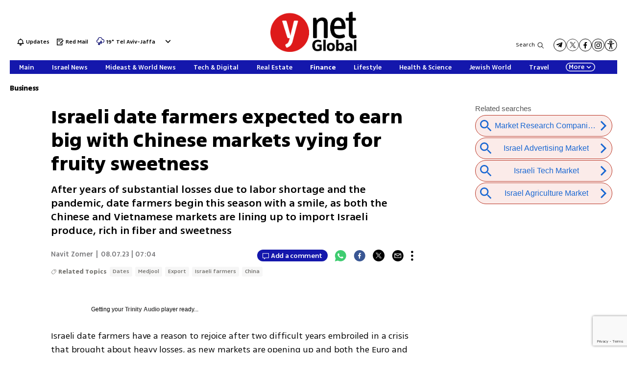

--- FILE ---
content_type: text/html; charset=utf-8
request_url: https://www.ynetnews.com/business/article/rjt2vzcs3
body_size: 23002
content:

<!DOCTYPE html>
<!--date generated - 2026-01-24T15:51:38.494594Z-->
<html lang='en' >
<head>
    <meta charset="UTF-8">
    <meta http-equiv="Pragma" content="no-cache"/>
    <title>Israeli date farmers expected to earn big with Chinese markets vying for fruity sweet</title>
        <meta name="description" content="After years of substantial losses due to labor shortage and the pandemic, date farmers begin this season with a smile, as both the Chinese and Vietnamese markets are lining up to import Israeli produce, rich in fiber and sweetness"/><meta property="vr:marketing content" content="0"/><link rel='canonical' href='https://www.ynetnews.com/business/article/rjt2vzcs3'>
        <meta itemprop="name" content="Israeli date farmers expected to earn big with Chinese markets vying for fruity sweet">
        
        <meta itemprop="description" content="After years of substantial losses due to labor shortage and the pandemic, date farmers begin this season with a smile, as both the Chinese and Vietnamese markets are lining up to import Israeli produce, rich in fiber and sweetness">
                <meta property="og:type" content="article"/>
                <meta property="og:url" content="https://www.ynetnews.com/business/article/rjt2vzcs3"/>
                <meta property="og:title" content="Israeli date farmers expected to earn big with Chinese markets vying for fruity sweetness"/>
                <meta property="og:description" content="After years of substantial losses due to labor shortage and the pandemic, date farmers begin this season with a smile, as both the Chinese and Vietnamese markets are lining up to import Israeli produce, rich in fiber and sweetness"/>
                <meta property="og:image" content="https://ynet-pic1.yit.co.il/picserver5/crop_images/2021/02/28/SkJAh000G00/SkJAh000G00_0_136_1632_919_0_large.jpg"/>
                <meta property="og:site_name" content="ynetglobal"/>
                <meta property="article:published_time" content="2023-08-07T07:04:32.648968Z"/>
                <meta property="article:update_time" content="2023-08-07T07:04:32.648968Z"/>
                <meta property="og:IsPay" content="0"/>
                <meta property="article:content_tier" content="free"/>
            
                <meta name="twitter:card" content="summary_large_image"/>
                <meta name="twitter:url" content="https://www.ynetnews.com/business/article/rjt2vzcs3"/>
                <meta name="twitter:title" content="Israeli date farmers expected to earn big with Chinese markets vying for fruity sweet"/>
                <meta name="twitter:description" content="After years of substantial losses due to labor shortage and the pandemic, date farmers begin this season with a smile, as both the Chinese and Vietnamese markets are lining up to import Israeli produce, rich in fiber and sweetness"/>
                <meta name="twitter:image" content="https://ynet-pic1.yit.co.il/picserver5/crop_images/2021/02/28/SkJAh000G00/SkJAh000G00_0_136_1632_919_0_large.jpg"/>
                
            <meta property="vr:title" content='Israeli date farmers expected to earn big with Chinese markets vying for fruity sweetness'/>
            <meta property="vr:image_credit" content='Photo: Central Arava Regional Council'/>
            <meta property="vr:published_time" content="2023-08-07T07:04:32.648968Z"/>
            <meta property="vr:image" content="https://ynet-pic1.yit.co.il/picserver5/crop_images/2021/02/28/SkJAh000G00/SkJAh000G00_0_136_1632_919_0_large.jpg"/>
            <meta property="vr:author" content='Navit Zomer'/>
            <meta property="vr:category" content="EMoney"/>
        <meta name="viewport" content="width=1240">
                <meta name="application-name" content="ynetglobal"/>
            <meta property='channel-name' content='Business'/>
            
            <meta name='can-recommend' content="true" />
            <meta property="publishedPageId" content="66350">
            <meta property="sub-channel-ID" content="3085">
            <meta property="sub-channel-name" content="Business">
            <meta property="recommended content" content="false">
<link href="https://ynet-pic1.yit.co.il/Common/frontend/site/prod/ynetnews.6777cbde02c7df2dec8f7a75e1f090e1.css" rel="stylesheet"/><script async src="https://securepubads.g.doubleclick.net/tag/js/gpt.js"></script><link rel="shortcut icon" type="image/x-icon" href="https://www.ynetnews.com/images/favicon/favicon_2.ico"/><script> window.articleId = "rjt2vzcs3"</script>
                <script>
                    dataLayer = [{ 
                         
                        
                'hostname': 'ynetnews.com',
                'pageName': '/business/article/rjt2vzcs3',
                'dcPath': '3085.EMoney-1.Home',
                'contentPageType': 'Article',
                'userId': window.YitPaywall && YitPaywall.user && YitPaywall.user.props ? YitPaywall.user.props.userId : '',
                'user_type': window.YitPaywall && YitPaywall.user && YitPaywall.user.props ? (YitPaywall.user.props.user_type || '').toLowerCase() : 'guest',
                'piano_id': window.YitPaywall && YitPaywall.user && YitPaywall.user.props ? YitPaywall.user.props.piano_id : '',
                'display': window.matchMedia('(prefers-color-scheme: dark)').matches ? 'dark_mode' : 'light_mode',
                'channel_name': 'Business',
             
                        
                    'articleID': 'rjt2vzcs3',
                    'authorName': 'Navit Zomer',
                    'articleTags': 'China, Dates, Medjool, Israeli farmers, Export',
                    'datePublished': '2023-08-07 10:04:32',
                    'dateModified': '2023-08-07 10:04:32',
                    'sponsoredContent': 'No',
                    'wordCount': '417',
                    'editor': 'ynetnews',
                    'statistics_name': 'EMoney',
                    'channelName': 'Business',
                    'commentsCount': 0,
                    'videosCount': 0,
                    'article_class': 'regular',
                 
                         
                    }];
                </script>
                <script>
                    (function (w, d, s, l, i) {
                        w[l] = w[l] || [];
                        w[l].push({
                            'gtm.start': new Date().getTime(), 
                            event: 'gtm.js'
                        });
                        var f = d.getElementsByTagName(s)[0], j = d.createElement(s), dl = l != 'dataLayer' ? '&l=' + l : '';
                        j.async = true; 
                        j.src = 'https://www.googletagmanager.com/gtm.js?id=' + i + dl;
                        f.parentNode.insertBefore(j, f);
                    })(window, document, 'script', 'dataLayer', 'GTM-TC5SQQ');
                </script>
            
            <script>
                function _isMobile() {
                    var isMobile = (/iphone|ipod|android|blackberry|fennec/).test
                    (navigator.userAgent.toLowerCase());
                    return isMobile;
                }

                var isMobile1 = _isMobile();
            </script>
        <script> window.defaultNativeVideoType = "flowplayer"</script>
               <script>
                var dcPath = "3085.EMoney-1.Home"
                var dcTags = ['China', 'Dates', 'Medjool', 'Israeli farmers', 'Export']
                var dcContentID = "rjt2vzcs3"
                var browsi_prebid_v3 = ""
                var show_inboard_v3 = ""
                var show_ynet_valuad = ""
                var show_blogs_ads = ""
              </script>
         <script type='text/javascript'>
                                                      var googletag = googletag || {};
                                                      googletag.cmd = googletag.cmd || [];
                                                      </script><script>
                          
                                              if (window.innerWidth >= 767) {
                                                {
                                                    var gen_ban = 'ads.300x250.1 ads.300x250.2 ads.300x250.3';
                                                    var general_banners_divs = gen_ban.split(' ');
                                                    var gen_ban_size = '300x250 300x250 300x250';
                                                    var general_banners_divs_sizes = gen_ban_size.split(' ');
                                                }
                                              } else if (window.innerWidth <= 767) {} 
                          
                          var page_800 = false;
                          var dcBgColor = 'fff';
                          var dcGeo = '1';
                          var ParentCategory = 'EMoney';
                          var dcCG = 'article';
                          if (document.cookie.indexOf('dcGeoAB') != -1) dcGeo = '2';
                          var video = '0'
                          var dcSite = 'yns';                                  
                          var dcLoadAds = 1;
                          var Dc_refresh_all = 14;
                          var Dc_refresh_jumbo = 14;
                          var Dc_refresh_ozen = 14;
                          var gptVer= '';
                          var gptCtv= '';
                          var new_gpt = '1';
                          var newMedia = 'True';
                          var browsi_on_gpt = 'False';
                          var browsi_prebid = 'False';
                          var show_truvid_mobile = 'False';
                          var show_truvid_desktop = 'False';
                          var adx_interstitial_mobile = 'False';
                          var amazon_header_bidding = 'False';
                          
                          
                      </script>
                     <script src=//totalmedia2.ynet.co.il/new_gpt/english/gpt_script_yns.js></script>
                      <script  src=></script>
                  
            <script type="application/ld+json">
                {
                  "@context": "http://schema.org",
                  "@type": "NewsArticle",
                  "mainEntityOfPage": {
                    "@type": "WebPage",
                    "@id": "https://www.ynetnews.com/business/article/rjt2vzcs3"
                  },
                  "headline": "Israeli date farmers expected to earn big with Chinese markets vying for fruity sweetness",
                  "image": [
    "https://ynet-pic1.yit.co.il/picserver5/crop_images/2021/02/28/SkJAh000G00/SkJAh000G00_0_136_1632_919_0_large.jpg",
    "https://ynet-pic1.yit.co.il/picserver5/crop_images/2021/08/26/ByV9R11QrWK/ByV9R11QrWK_0_0_1672_2508_0_large.jpg"
],
                  "datePublished": "2023-08-07T07:04:32.648968Z",
                  "dateModified": "2023-08-07T09:04:34.271263Z",
                  "author": {
                    "@type": "Person",
                    "name": "Navit Zomer"
                  },
                  "publisher": {
                    "@type": "Organization",
                    "name": "ynetglobal",
                    "logo": {
                      "@type": "ImageObject",
                      "url": "https://ynet-pic1.yit.co.il/picserver6/wcm_upload/2025/08/28/rJik3jpFex/global_defalt.png"
                    }
                  },
                  "description": "After years of substantial losses due to labor shortage and the pandemic, date farmers begin this season with a smile, as both the Chinese and Vietnamese markets are lining up to import Israeli produce, rich in fiber and sweetness",
                  "wordCount": "417",
                  "commentCount": "0",
                  "genre": "3085.EMoney-1.Home",
                  "isAccessibleForFree": "True",
                  "keywords": "China,Dates,Medjool,Israeli farmers,Export",
                  "articleBody": "Israeli date farmers have a reason to rejoice after two difficult years embroiled in a crisis that brought about heavy losses, as new markets are opening up and both the Euro and the U.S. Dollar are ticking upward, all of which brings about the conditions to begin exporting their fruity goods into China, a venture that had previously failed.  Follow Ynetnews on Facebook | Twitter | Instagram | TikTok >> Read more: Who is the Jewish-American multi-billionaire that cut funding for group promoting judicial reform? Hyundai i30N: This time it's automatic The birthplace of the Galaxy: We visited Samsung's Digital City With Israeli date harvest season now upon us, around 50,000 tons are expected to be collected nationwide. There are approximately 600 date farmers in Israel, and tens of thousands of Israeli families make their primary living from this juicy delight.   In fact, Israel has become the world's largest exporter of dates known as medjool, a large, sweet cultivated variety of date originally grown in the Tafilalt region of Morocco. The global health trend has additionally contributed to worldwide popularity of this fruit. Chairman Amnon Grinberg from the Israeli plant council says: \"With dates being very popular for years, the field had recently experienced a downtrend that also involved the Avocado, and that caused severe financial losses to those who rely on dates for a living, with a surplus in the Israeli market and no viable retail outlet or demand. Additionally, there's been a shortage of workers, pest infestations, a rise in worldwide boycotts against Israel and of course, the COVID-19 pandemic.\" And in a more optimistic tone: \"We've started this season with no surplus so we start with a clean slate, and with a quality harvest and an aggressive marketing campaign, and with the uptick in the Euro and Dollar, we get more for each ton exported.   \"Also, the Israeli plant council and the Agriculture Ministry have exerted much effort to open up new Asian markets, such as the profitable Chinese one. Up until now, they've eaten Chinese dates, which in actuality are not dates at all. They're a type of floury plum lacking in sweetness.  \"This marks a triumphant return for us, after a previous attempt involved the Chinese finding a pest in one of our dates, causing them to boycott our product for years. Now they're back right along the Vietnamese.\" Israeli date export is estimated to bring in around NIS 75,000,000 annually, with the Medjool variant comprising around 80% of that haul.",
                  "video": []
                  
                }
            </script>
        
        <script type="application/ld+json">
            {
    "breadcrumb": {
        "itemListElement": [
            {
                "@type": "ListItem",
                "position": 1,
                "item": {
                    "@type": "WebSite",
                    "@id": "https://www.ynetnews.com/business",
                    "name": "Business & Finance: Markets, Investment and Economic Trends"
                }
            }
        ],
        "@type": "BreadcrumbList"
    },
    "name": "Israeli date farmers expected to earn big with Chinese markets vying for fruity sweet",
    "@context": "http://schema.org",
    "description": "After years of substantial losses due to labor shortage and the pandemic, date farmers begin this season with a smile, as both the Chinese and Vietnamese markets are lining up to import Israeli produce, rich in fiber and sweetness",
    "@type": "WebPage",
    "url": "https://www.ynetnews.com/business/article/rjt2vzcs3"
}
        </script>
                <script type="application/ld+json">
                    {
    "logo": "https://ynet-pic1.yit.co.il/picserver6/wcm_upload/2025/08/28/rJik3jpFex/global_defalt.png",
    "sameAs": [
        "https://www.facebook.com/ynetenglish/",
        "https://twitter.com/ynetglobal"
    ],
    "name": "ynetglobal",
    "@context": "http://schema.org",
    "@type": "Organization",
    "url": "https://https://www.ynetnews.com/category/3083"
}
                </script><script>var video_ad_yncd = "rjt2vzcs3";var video_ad_iu_mobile = "/6870/ynetnews/mobileweb/video_preroll";var video_ad_iu = "/6870/ynetnews/desktop/video_preroll";var video_analytics_src = "ynet";var video_ad_description_url = "https://www.ynetnews.com/business/article/rjt2vzcs3";</script><script defer type="text/javascript" src="https://ynet-pic1.yit.co.il/Common/frontend/site/prod/vendors-widgets.517f9e40f1da85aafc4b.js"></script><script>var YITSiteWidgets=YITSiteWidgets||[];</script><script defer type="text/javascript" src="https://ynet-pic1.yit.co.il/Common/frontend/site/prod/widgets.c860bcc6c33d254d9084.js"></script>
                        <script src="https://cdn.flowplayer.com/releases/native/3/stable/flowplayer.min.js"></script>
         <link rel="stylesheet" href="https://cdn.flowplayer.com/releases/native/3/stable/style/flowplayer.css" />
          <script src="https://cdn.flowplayer.com/releases/native/3/stable/plugins/ads.min.js"></script>
         <script src="//cdn.flowplayer.com/releases/native/3/stable/plugins/cuepoints.min.js"></script>
         <script src="https://cdn.flowplayer.com/releases/native/3/stable/plugins/ga4.min.js"></script>
         <script src="https://cdn.flowplayer.com/releases/native/3/stable/plugins/keyboard.min.js"></script>
         <script src="https://cdn.flowplayer.com/releases/native/3/stable/plugins/share.min.js"></script>
         <script src="https://cdn.flowplayer.com/releases/native/3/stable/plugins/qsel.min.js"></script>
          <script src="https://cdn.flowplayer.com/releases/native/3/stable/plugins/asel.min.js"></script>
          <script src="https://cdn.flowplayer.com/releases/native/3/stable/plugins/hls.min.js"></script>
          <script src="https://cdn.flowplayer.com/releases/native/3/stable/plugins/float-on-scroll.min.js"></script>
		  <script>window.isGa4=1</script>
<script src="https://cdn.flowplayer.com/releases/native/3/stable/plugins/dash.min.js"></script>
                        <script type="text/javascript" src="https://imasdk.googleapis.com/js/sdkloader/ima3.js"></script>
                        <script src="https://cdn.flowplayer.com/releases/native/translations/flowplayer.lang.en.js"></script> 
                    
<!--wcm pixel 18330 -->
<script>
window["videoPlayerLogo"] = "https://ynet-pic1.yit.co.il/picserver6/wcm_upload/2025/08/28/BySz1n6Kgl/logo_video_global.png";
</script>
<!--wcm pixel 2381 -->
<script>
if (window.innerWidth >= "767") {
 let frequencyLogic = JSON.parse(localStorage.getItem("frequencyLogic")) !== null ? JSON.parse(localStorage.getItem("frequencyLogic")) : { datetime: Date.now(), displayedlast: '', };
      let millis = Date.now() - frequencyLogic.datetime;
      let IsUnique = JSON.parse(localStorage.getItem("frequencyLogic")) === null || JSON.parse(localStorage.getItem("frequencyLogic")) !== null && (Math.floor(millis / 1000) > 300);

      // GPT ad slots
      var interstitialSlot;

      googletag.cmd.push(function() {

        interstitialSlot = googletag.defineOutOfPageSlot(
            '/6870/ynetnews/desktop/interstitial.adx',
            googletag.enums.OutOfPageFormat.INTERSTITIAL);

        if (interstitialSlot) {
          interstitialSlot.addService(googletag.pubads());
          console.log("Interstitial is loading ...");

          googletag.pubads().addEventListener('slotOnload', function(event) {
            if (interstitialSlot === event.slot) {                    
              console.log('Interstitial is loaded.');
              frequencyLogic.datetime = Date.now();
              frequencyLogic.displayedlast = `/6870/ynetnews/desktop/interstitial.adx`;
              localStorage.setItem('frequencyLogic', JSON.stringify(frequencyLogic));
            }
          });     

googletag.pubads().addEventListener('slotVisibilityChanged',
              function(event) {
                var slot = event.slot;
                console.group('Visibility of slot', slot.getSlotElementId(), 'changed.');
                // Log details of the event.
                console.log('Visible area:', event.inViewPercentage + '%');
                console.groupEnd(); 
                
                }
            }
          );

       
        }

        googletag.pubads().collapseEmptyDivs(true);
        googletag.pubads().enableSingleRequest();
        googletag.enableServices();
      });
}
    </script>


<!--wcm pixel 13923 -->
<script async src="https://cdn.taboola.com/webpush/publishers/1763642/taboola-push-sdk.js"></script>

<!--wcm pixel 11031 -->
<style>
    .flowplayer .fp-title {
        display: none !important;
    }
</style>
<!--wcm pixel 9383 -->
<script type="text/javascript" src="https://ynet-pic1.yit.co.il/Common/Api/Scripts/jquery-3.6.3.min.js"></script>
<!--wcm pixel 13602 -->
<script async="async" src="https://www.google.com/adsense/search/ads.js"></script>

<!-- other head elements from your page -->

<script type="text/javascript" charset="utf-8">
(function(g,o){g[o]=g[o]||function(){(g[o]['q']=g[o]['q']||[]).push(
  arguments)},g[o]['t']=1*new Date})(window,'_googCsa');
</script>

<!--wcm pixel 8302 -->
<script type=""text/javascript"">
  window._taboola = window._taboola || [];
   if (window.dcPath != "3083.ECentral-1.Home" && window.dcCG != "article") {
      _taboola.push({category:'auto'});
   } else if (window.dcCG == "article") {
      _taboola.push({article:'auto'});
   } else {
      _taboola.push({homepage:'auto'});
   }

  !function (e, f, u, i) {
    if (!document.getElementById(i)){
      e.async = 1;
      e.src = u;
      e.id = i;
      f.parentNode.insertBefore(e, f);
    }
  }(document.createElement('script'),
  document.getElementsByTagName('script')[0],
  '//cdn.taboola.com/libtrc/ynet-ynetnews/loader.js',
  'tb_loader_script');
  if(window.performance && typeof window.performance.mark == 'function')
    {window.performance.mark('tbl_ic');}
</script>

<!--wcm pixel 15083 -->
<meta name="robots" content="max-image-preview:large">
<!--wcm pixel 10129 -->
<script> window.fpToken = "eyJraWQiOiJxYzh2NFJUMGYzWm8iLCJ0eXAiOiJKV1QiLCJhbGciOiJFUzI1NiJ9.eyJjIjoie1wiYWNsXCI6NixcImlkXCI6XCJxYzh2NFJUMGYzWm9cIixcImRvbWFpblwiOltcInluZXRuZXdzLmNvbVwiXX0iLCJpc3MiOiJGbG93cGxheWVyIn0.NvEOUH7fCtT_7W5-T3_jNR0p8C6cE1LkU-92em_CD_uTO8lqPIRgm7feUtiAYTVDDCo0hKs_ZneZHA6mtKMdeQ"</script>
<!--wcm pixel 9685 -->
<meta property="fb:app_id" content="646875168792966"/>

<!--wcm pixel 12902 -->
<script> window.analyticsCode = ["G-MMEMJ04KKD"] </script>
<!--wcm pixel 10142 -->
<script>
    window.WCM_POPULARITY_LINK = "https://stats.ynet.co.il/popularity/popularity.php"
</script>

<!--wcm pixel 9725 -->
<link rel="shortcut icon" type="image/x-icon" href="/images/favicon/favicon_2.ico"/>

<!--wcm pixel 12922 -->
<script>
  window.dataLayer = window.dataLayer || [];
  function gtag(){dataLayer.push(arguments);}
</script>
<script> window.siteID = "ynetnews"</script><script src="https://www.google.com/recaptcha/api.js?render=6LfIRIEgAAAAAHZSla44gKgNZiscWCTKTpszR8N6"></script>
                      <script> window.wcmCaptchaSiteKey = "6LfIRIEgAAAAAHZSla44gKgNZiscWCTKTpszR8N6"</script>
                      
<script>var __uzdbm_1 = "38420ba7-37c7-4ab8-a7c1-6ff36ebf6e09";var __uzdbm_2 = "YzlkZjZmZDMtZDI3ZS00YWRiLWI2YjItMTM1YmQ0NDViZmVlJDE3Mi43MC4xMjYuMTY4";var __uzdbm_3 = "";var __uzdbm_4 = "false";var __uzdbm_5 = "";var __uzdbm_6 = "";var __uzdbm_7 = "";</script> <script>   (function (w, d, e, u, c, g, a, b) {     w["SSJSConnectorObj"] = w["SSJSConnectorObj"] || {       ss_cid: c,       domain_info: "auto",     };     w[g] = function (i, j) {       w["SSJSConnectorObj"][i] = j;     };     a = d.createElement(e);     a.async = true;     if (       navigator.userAgent.indexOf('MSIE') !== -1 ||       navigator.appVersion.indexOf('Trident/') > -1     ) {       u = u.replace("/advanced/", "/advanced/ie/");     }     a.src = u;     b = d.getElementsByTagName(e)[0];     b.parentNode.insertBefore(a, b);   })(     window, document, "script", "https://www.ynetnews.com/18f5227b-e27b-445a-a53f-f845fbe69b40/stormcaster.js", "d27g", "ssConf"   );   ssConf("c1", "https://www.ynetnews.com");   ssConf("c3", "c99a4269-161c-4242-a3f0-28d44fa6ce24");   ssConf("au", "ynetnews.com");   ssConf("cu", "validate.perfdrive.com, ssc"); </script></head>
<body  >

            <noscript><iframe src="https://www.googletagmanager.com/ns.html?id=GTM-TC5SQQ"
            height="0" width="0" style="display:none;visibility:hidden"></iframe></noscript>
        
            <script>
                !function (t, e) {
                    "use strict";
                    var i = "classList", n = function (t, i) {
                        var n = i || {};
                        this.trigger = t, this.rate = n.rate || 500, this.el = e.getElementsByClassName("iframe-lightbox")[0] || "", this.body = this.el ? this.el.getElementsByClassName("body")[0] : "", this.content = this.el ? this.el.getElementsByClassName("content")[0] : "", this.href = t.dataset.src || "", this.paddingBottom = t.dataset.paddingBottom || "", this.onOpened = n.onOpened, this.onIframeLoaded = n.onIframeLoaded, this.onLoaded = n.onLoaded, this.onCreated = n.onCreated, this.onClosed = n.onClosed, this.init()
                    };
                    n.prototype.init = function () {
                        var t = this;
                        this.el || this.create();
                        var e = function (t, e) {
                            var i, n, o, s;
                            return function () {
                                o = this, n = [].slice.call(arguments, 0), s = new Date;
                                var a = function () {
                                    var d = new Date - s;
                                    d < e ? i = setTimeout(a, e - d) : (i = null, t.apply(o, n))
                                };
                                i || (i = setTimeout(a, e))
                            }
                        }(function (e) {
                            e.preventDefault(), t.open()
                        }, this.rate);
                        this.trigger.addEventListener("click", e)
                    }, n.prototype.create = function () {
                        var t = this, n = e.createElement("div");
                        this.el = e.createElement("div"), this.content = e.createElement("div"), this.body = e.createElement("div"), this.el[i].add("iframe-lightbox"), n[i].add("backdrop"), this.content[i].add("content"), this.body[i].add("body"), this.el.appendChild(n), this.content.appendChild(this.body), this.contentHolder = e.createElement("div"), this.contentHolder[i].add("content-holder"), this.contentHolder.appendChild(this.content), this.el.appendChild(this.contentHolder), e.body.appendChild(this.el), n.addEventListener("click", function () {
                            t.close()
                        });
                        var o = function () {
                            t.isOpen() || (t.el[i].remove("is-showing"), t.body.innerHTML = "")
                        };
                        this.el.addEventListener("transitionend", o, !1), this.el.addEventListener("webkitTransitionEnd", o, !1), this.el.addEventListener("mozTransitionEnd", o, !1), this.el.addEventListener("msTransitionEnd", o, !1), this.callCallback(this.onCreated, this)
                    }, n.prototype.loadIframe = function () {
                        var t = this;
                        this.iframeId = "iframe-lightbox" + Date.now(), this.body.innerHTML = '<iframe src="' + this.href + '" name="' + this.iframeId + '" id="' + this.iframeId + '" onload="this.style.opacity=1;" style="opacity:0;border:none;" scrolling="no" webkitallowfullscreen="true" mozallowfullscreen="true" allowfullscreen="true" height="166" frameborder="no"></iframe>', function (n, o) {
                            e.getElementById(n).onload = function () {
                                this.style.opacity = 1, o[i].add("is-loaded"), t.callCallback(t.onIframeLoaded, t), t.callCallback(t.onLoaded, t)
                            }
                        }(this.iframeId, this.body)
                    }, n.prototype.open = function () {
                        this.loadIframe(), this.paddingBottom ? this.content.style.paddingBottom = this.paddingBottom : this.content.removeAttribute("style"), this.el[i].add("is-showing"), this.el[i].add("is-opened"), this.callCallback(this.onOpened, this)
                    }, n.prototype.close = function () {
                        this.el[i].remove("is-opened"), this.body[i].remove("is-loaded"), this.callCallback(this.onClosed, this)
                    }, n.prototype.isOpen = function () {
                        return this.el[i].contains("is-opened")
                    }, n.prototype.callCallback = function (t, e) {
                        "function" == typeof t && t.bind(this)(e)
                    }, t.IframeLightbox = n
                }("undefined" != typeof window ? window : this, document);
            </script>
        
                        <div id=ads.skyscraper style='position:fixed;top:0;right:0;'>
                        <script type='text/javascript'>
                            if (navigator.appName != "Microsoft Internet Explorer") {
                                if (document.getElementById('ads.skyscraper')) {
                                    document.getElementById('ads.skyscraper').style.position = "fixed";
                                }
                            }
                        </script>
                        </div>
                    
                                <div id=ads.skyscraper.left style='position:fixed;top:0;left:0;'>
                                            <script type='text/javascript'>
                                                if (navigator.appName != "Microsoft Internet Explorer") {
                                                    if (document.getElementById('ads.skyscraper.left')) {
                                                        document.getElementById('ads.skyscraper.left').style.position = "fixed";
                                                    }
                                                }
                                            </script>
                                </div>
                                <div id=ads.biglivebox></div><div id=ads.banner style='position:fixed;bottom:0;'>                            
             <script type="text/javascript"> 

             window.closeBigAd = false;
             if(window.innerWidth <= '768') {                                     
                 function waitForElement(elementPath, callBack){
                           window.setTimeout(function(){
                             if($(elementPath).length){
                               callBack(elementPath, $(elementPath));
                             }else{
                               waitForElement(elementPath, callBack);
                             }
                           },500)
                     }       
                 if(document.cookie.indexOf('cookieconsent_status') === -1 && 
                     window.cookieconsent != undefined) {
                     document.getElementById("ads.banner").classList.add(
                     'remove_sticky');
                     $(window).scroll(function() {
                         if(window.closeBigAd){
                             return false;
                         } 
                         if ($( ".cc-grower" ).length > 0) {                      



                         var top_of_element = $(".cc-grower").offset().top;
                         var bottom_of_element = $(".cc-grower").offset().top + $(
                         ".cc-grower").outerHeight();
                         var bottom_of_screen = $(window).scrollTop() + $(
                         window).height();
                         var top_of_screen = $(window).scrollTop();
                         if ((bottom_of_screen > top_of_element) && (
                         top_of_screen < 
                         bottom_of_element) && document.cookie.indexOf(
                         'cookieconsent_status') === -1) {
                          document.getElementById("ads.banner").classList.add(
                          'remove_sticky');
                         } else {
                            document.getElementById("ads.banner").classList.remove(
                            'remove_sticky');
                         }
                        }
                     })
                     waitForElement("#Biglivebox_Close_button",function(){
                         $('#Biglivebox_Close_button').click(function(){
                             window.closeBigAd = true;
                            document.getElementById("ads.banner").classList.remove(
                            'remove_sticky');     
                         })
                     })
                   }                            
                 
              }
              </script>                              
        </div><div id="site_container" class=""><div><div class="hContainer ynetnews grid1280_2 isLtr article articleContainer"><script>window.dateFormat="mdy", window.timezone="Asia/Jerusalem", window.languageCode ="en-GB"</script><script>
window.currentPlayingYoutubePlayer = window.currentPlayingYoutubePlayer || null;
window.YoutubeAPIControlller  = {
        _queue: [],
        _isLoaded: false,

        load: function (component) {
            // if the API is loaded just create the player
            if (this._isLoaded) {
                component.createPlayer()
            } else {
                this._queue.push(component)
            }
        },

        loadAPI: function () {
            // load the api
            var tag = document.createElement('script');
            tag.src = "https://www.youtube.com/iframe_api";
            var firstScriptTag = document.getElementsByTagName('script')[0];
            firstScriptTag.parentNode.insertBefore(tag, firstScriptTag);

            var that = this;
            window.onYouTubeIframeAPIReady = function() {
                that._isLoaded = true
                for (let i = that._queue.length; i--;) {
                    that._queue[i].createPlayer()
                }
                that._queue = []
            }
        },
    }
    setTimeout(function(){window.YoutubeAPIControlller.loadAPI()}, 1000);
</script><span><span id="rJ5zlM9qvfI11l"></span><script>window.YITSiteWidgets.push(['rJ5zlM9qvfI11l','SiteLinkLightBoxInjector',{}]);</script></span><span><span id="BysGxfq9wMU11e"></span><script>window.YITSiteWidgets.push(['BysGxfq9wMU11e','SiteAnalyticsInjector',{"analyticsObject":{"dc_path":"","page_title":"Israeli date farmers expected to earn big with Chinese markets vying for fruity sweetness","cid":"","yid":"","page_type":"article","ad_blocker":false,"channel_name":"Business","user_status":0,"article_id":"rjt2vzcs3","author_name":"Navit Zomer","editor_name":"","date_modified":"2023-08-07T07:04:32.648Z","date_published":"2023-08-07T07:04:32.648Z","videos_count":0,"sponsored_content":false,"word_count":417,"article_tags":["Dates","Medjool","Export","Israeli farmers","China"],"comments_count":0},"mainClassName":"hContainer ynetnews grid1280_2 isLtr article articleContainer"}]);</script></span><div style="width:1240px;direction:ltr;margin:0 auto" class="RelativeElementsContainer site_page_root"><div class="layoutContainer" style="position:relative;min-height:0;padding-bottom:0;width:1240px;margin:0 auto;box-sizing:border-box"><div tabindex="0" class="layoutItem top-ad" style="position:relative;top:0;left:0;margin-bottom:20px"><span class="no-print"><div style="height:100%"><div id="ads.top"></div></div></span></div></div><div class="layoutContainer" style="position:relative;min-height:2283px;padding-bottom:193px;width:1240px;margin:0 auto;box-sizing:border-box"><div tabindex="0" class="layoutItem ynetnews-header" style="position:absolute;top:0;left:0;height:133px;width:1240px"><div style="height:100%"><span><span id="HJ2GezccwzUWx"><div class="YnetnewsHeader basic" id="YnetHeader"><div class="headerTop"><div class="leftSideLinks"><a id="SJTfxfqqvz811g" href="https://www.ynetnews.com/category/3089" target="_top"><span class="headerIcon flash" id="flashBell"></span> <span class="flashText">Updates</span></a><a id="rkCzgzq5vf8Zx" href="https://www.ynetnews.com/category/43972" target="_top"><span class="headerIcon redMail"></span> <span class="redMailText">Red Mail</span></a><div class="WeatherViewInHeader" id="main_header_weather"><div class="weatherimage"><a href="https://www.ynetnews.com/weather/tel-aviv-yafo"><img src="https://www.ynetnews.com/Cnt/Images/Weather/1140.png" aria-hidden="true"/></a></div><div class="weathertempsdiv"><a href="https://www.ynetnews.com/weather/tel-aviv-yafo" class="weatherLink"><span class="weathertemps">19°</span></a></div><div id="headerWeatherSelect" class="headerWeatherSelect"><a href="https://www.ynetnews.com/weather/tel-aviv-yafo" class="selectedCity">Tel Aviv-Jaffa</a><div class="menuToggler toOpen"></div></div></div></div><div class="logo"><a aria-label="" id="Hy1XgGq5vMU11l" href="https://www.ynetnews.com/category/3083" target="_top"><img alt="" title="" aria-hidden="true" aria-label="Page Logo" src="https://ynet-pic1.yit.co.il/picserver6/wcm_upload/2025/08/28/BkLy3jaKlg/global_header_logo.png"/></a></div><div class="followUsLinks"><div class="searchArea"><button class="searchBtn">Search</button></div><div class="mediaLinks"><a href="https://t.me/ynetnewslatest" class="mediaIcon linkToTelegram" target="_blank"></a><a href="https://twitter.com/ynetnews" class="mediaIcon linkToTw" target="_blank"></a><a href="https://www.facebook.com/ynetenglish/" class="mediaIcon linkToFb" target="_blank"></a><a href="https://www.instagram.com/ynetnews/" class="mediaIcon linkToInst" target="_blank"></a><div id="mainAccessibilityButton"><a id="INDmenu-btn" title="אתר נגיש" accessKey="m" aria-labelledby="INDbtnTooltip" role="button"><span class="icon"></span></a></div></div></div></div><div class="BottomHeaderArea" id="BottomHeaderArea"><div class="mainNav" role="navigation" aria-label="Main Menu" style="background-color:#1417AC"><div class="navList"><div><a style="color:#ffffff;--menu-item-color:#ffffff" id="SklXgzq9wzL11x" href="https://www.ynetnews.com/category/3083" target="_top"><span> Main</span></a></div><div><a style="color:#ffffff;--menu-item-color:#ffffff" id="SyZmlGq9vf811l" href="https://www.ynetnews.com/category/3082" target="_top"><span> Israel News</span></a></div><div><a style="color:#ffffff;--menu-item-color:#ffffff" id="B1f7xG95wzUbl" href="https://www.ynetnews.com/category/9733" target="_top"><span> Mideast &amp; World News</span></a></div><div><a style="color:#ffffff;--menu-item-color:#ffffff" id="Bkm7eG5cvM8be" href="https://www.ynetnews.com/tech-and-digital" target="_top"><span> Tech & Digital</span></a></div><div><a style="color:#ffffff;--menu-item-color:#ffffff" id="rJN7efc9wzU11g" href="https://www.ynetnews.com/real-estate" target="_top"><span> Real Estate</span></a></div><div><a style="color:#ffffff;--menu-item-color:#ffffff" class="selected" id="HyBmxM5cPM8Wl" href="https://www.ynetnews.com/business" target="_top"><span> Finance</span></a></div><div><a style="color:#ffffff;--menu-item-color:#ffffff" id="SJ8QeM5qvfIbl" href="https://www.ynetnews.com/culture" target="_top"><span>Lifestyle</span></a></div><div><a style="color:#ffffff;--menu-item-color:#ffffff" id="BJDXxz95DfI11x" href="https://www.ynetnews.com/health_science" target="_top"><span> Health &amp; Science</span></a></div><div><a style="color:#ffffff;--menu-item-color:#ffffff" id="rkd7xG5cvMI11l" href="https://www.ynetnews.com/jewish-world" target="_top"><span> Jewish World</span></a></div><div><a style="color:#ffffff;--menu-item-color:#ffffff" id="ryKQlMqcvfUbx" href="https://www.ynetnews.com/travel" target="_top"><span> Travel</span></a></div></div><div id="wcm_MenuDisplay"><span class="moreBtn" id="wcm_MenuDisplay_moreBtn">More<span class="moreIcon toOpen"></span></span></div></div><div class="popUpmenu closed" role="sub-navigation" aria-label="Sub Menu"><div class="main_search_elements" id="mainSrchElements"><a href="javascript:void(0);" id="MsBtn" class="en" role="button"></a><div id="main_search_bg"><div id="mainSrchBoxInput"><input type="text" alt="חיפוש" class="mainSrchclass" id="mainSrchBox" aria-label="חיפוש" value="" placeholder="Search" style="background:#fff"/></div></div></div><div class="linksGroups"><div class="group"><div class="groupTitle">Channels</div><ul class="groupList"><li><a style="color:#000000" id="r15mxf9qwzUbl" href="https://www.ynetnews.com/opinions-analysis" target="_top"><span> Opinions</span></a></li><li><a style="color:#000000" id="SyjQgz59wG8bg" href="https://www.ynetnews.com/magazine" target="_top"><span> Magazine</span></a></li><li><a style="color:#000000" id="ryhQeMc9wzUWx" href="https://www.ynetnews.com/sport" target="_top"><span> Sports</span></a></li><li><a style="color:#000000" id="rkaXgG59vfUZg" href="https://www.ynetnews.com/food" target="_top"><span> Food</span></a></li><li><a style="color:#000000" id="Bk07eM99wMUWl" href="https://www.ynetnews.com/weather" target="_top"><span>Weather
</span></a></li><li><a style="color:#000000" id="rJyVlzq5PML11l" href="https://www.ynetnews.com/podcasts" target="_top"><span> Podcasts</span></a></li></ul></div><div class="group"><div class="groupTitle">Sites & Sources</div><ul class="groupList"><li><a style="color:#000000" id="BkeEgfqqDzL11x" href="https://www.ynet.co.il/home/0,7340,L-8,00.html" target="_top"><span>Ynet</span></a></li><li><a style="color:#000000" id="S1b4gGc9PzUZe" href="https://www.calcalist.co.il/home/0,7340,L-8,00.html" target="_top"><span>Calcalist</span></a></li><li><a style="color:#000000" id="HkMElzq9vz8Ze" href="https://www.yad2.co.il/?utm_source=ynet&amp;utm_medium=link_footer" target="_top"><span>yad2</span></a></li><li><a style="color:#000000" id="r1QVxz59vfUWg" href="https://www.ynetespanol.com/" target="_top"><span>ynetespanol</span></a></li><li><a style="color:#000000" id="r1N4lf55wfIbl" href="https://www.vesty.co.il/main" target="_top"><span>Вести</span></a></li><li><a style="color:#000000" id="HyH4eG55DfIWl" href="https://www.mynet.co.il/" target="_top"><span>mynet</span></a></li></ul></div><div class="group"><div class="groupTitle">Contact</div><ul class="groupList"><li><a style="color:#000000" id="BJLElz9qwM8Wx" href="https://www.ynetnews.com/article/syyer0fo0" target="_top"><span>Contact us</span></a></li><li><a style="color:#000000" id="r1wVlM9qDG8Zl" href="https://www.ynetnews.com/article/syrcqnwmt" target="_top"><span>Privacy Policy</span></a></li><li><a style="color:#000000" id="HydVeM9qDf811x" href="https://www.ynetnews.com/article/bkh7s3p7t" target="_top"><span>Terms of Use</span></a></li><li><a style="color:#000000" id="SktNgzc9Pf8Zx" href="https://www.ynetnews.com/article/h1hlxb8dke" target="_top"><span>Accessibility Statement</span></a></li></ul></div></div></div></div></div></span><script>window.YITSiteWidgets.push(['HJ2GezccwzUWx','SiteYnetNewsHeaderComponenta',{"mainNavItems":[{"title":" Main","link":"https://www.ynetnews.com/category/3083","linkTarget":{"linkOpenType":"same","lightBoxBgColor":"#000000","lightBoxOpacity":70,"lightBoxHeight":700,"lightBoxWidth":803},"color":"#ffffff","isSelected":false},{"title":" Israel News","link":"https://www.ynetnews.com/category/3082","linkTarget":{"linkOpenType":"same","lightBoxBgColor":"#000000","lightBoxOpacity":70,"lightBoxHeight":700,"lightBoxWidth":803},"color":"#ffffff","isSelected":false},{"title":" Mideast &amp; World News","link":"https://www.ynetnews.com/category/9733","linkTarget":{"linkOpenType":"same","lightBoxBgColor":"#000000","lightBoxOpacity":70,"lightBoxHeight":700,"lightBoxWidth":803},"color":"#ffffff","isSelected":false},{"title":" Tech & Digital","link":"https://www.ynetnews.com/tech-and-digital","linkTarget":{"linkOpenType":"same","lightBoxBgColor":"#000000","lightBoxOpacity":70,"lightBoxHeight":700,"lightBoxWidth":803},"color":"#ffffff","isSelected":false},{"title":" Real Estate","link":"https://www.ynetnews.com/real-estate","linkTarget":{"linkOpenType":"same","lightBoxBgColor":"#000000","lightBoxOpacity":70,"lightBoxHeight":700,"lightBoxWidth":803},"color":"#ffffff","isSelected":false},{"title":" Finance","link":"https://www.ynetnews.com/business","linkTarget":{"linkOpenType":"same","lightBoxBgColor":"#000000","lightBoxOpacity":70,"lightBoxHeight":700,"lightBoxWidth":803},"color":"#ffffff","isSelected":true},{"title":"Lifestyle","link":"https://www.ynetnews.com/culture","linkTarget":{"linkOpenType":"same","lightBoxBgColor":"#000000","lightBoxOpacity":70,"lightBoxHeight":700,"lightBoxWidth":803},"color":"#ffffff","isSelected":false},{"title":" Health &amp; Science","link":"https://www.ynetnews.com/health_science","linkTarget":{"linkOpenType":"same","lightBoxBgColor":"#000000","lightBoxOpacity":70,"lightBoxHeight":700,"lightBoxWidth":803},"color":"#ffffff","isSelected":false},{"title":" Jewish World","link":"https://www.ynetnews.com/jewish-world","linkTarget":{"linkOpenType":"same","lightBoxBgColor":"#000000","lightBoxOpacity":70,"lightBoxHeight":700,"lightBoxWidth":803},"color":"#ffffff","isSelected":false},{"title":" Travel","link":"https://www.ynetnews.com/travel","linkTarget":{"linkOpenType":"same","lightBoxBgColor":"#000000","lightBoxOpacity":70,"lightBoxHeight":700,"lightBoxWidth":803},"color":"#ffffff","isSelected":false}],"displayType":"basic","tabBgColor":"#1417AC","groupsWithItems":[{"groupId":"Bk8h3kU3gj","groupName":"Channels","items":[{"title":" Opinions","link":"https://www.ynetnews.com/opinions-analysis","linkTarget":{"linkOpenType":"same","lightBoxBgColor":"#000000","lightBoxOpacity":70,"lightBoxHeight":700,"lightBoxWidth":803},"color":"#000000"},{"title":" Magazine","link":"https://www.ynetnews.com/magazine","linkTarget":{"linkOpenType":"same","lightBoxBgColor":"#000000","lightBoxOpacity":70,"lightBoxHeight":700,"lightBoxWidth":803},"color":"#000000"},{"title":" Sports","link":"https://www.ynetnews.com/sport","linkTarget":{"linkOpenType":"same","lightBoxBgColor":"#000000","lightBoxOpacity":70,"lightBoxHeight":700,"lightBoxWidth":803},"color":"#000000"},{"title":" Food","link":"https://www.ynetnews.com/food","linkTarget":{"linkOpenType":"same","lightBoxBgColor":"#000000","lightBoxOpacity":70,"lightBoxHeight":700,"lightBoxWidth":803},"color":"#000000"},{"title":"Weather\n","link":"https://www.ynetnews.com/weather","linkTarget":{"linkOpenType":"same","lightBoxBgColor":"#000000","lightBoxOpacity":70,"lightBoxHeight":700,"lightBoxWidth":803},"color":"#000000"},{"title":" Podcasts","link":"https://www.ynetnews.com/podcasts","linkTarget":{"linkOpenType":"same","lightBoxBgColor":"#000000","lightBoxOpacity":70,"lightBoxHeight":700,"lightBoxWidth":803},"color":"#000000"}]},{"groupId":"r1WMQahej","groupName":"Sites & Sources","items":[{"title":"Ynet","link":"https://www.ynet.co.il/home/0,7340,L-8,00.html","linkTarget":{"linkOpenType":"same","lightBoxBgColor":"#000000","lightBoxOpacity":70,"lightBoxHeight":700,"lightBoxWidth":803},"color":"#000000"},{"title":"Calcalist","link":"https://www.calcalist.co.il/home/0,7340,L-8,00.html","linkTarget":{"linkOpenType":"same","lightBoxBgColor":"#000000","lightBoxOpacity":70,"lightBoxHeight":700,"lightBoxWidth":803},"color":"#000000"},{"title":"yad2","link":"https://www.yad2.co.il/?utm_source=ynet&utm_medium=link_footer","linkTarget":{"linkOpenType":"same","lightBoxBgColor":"#000000","lightBoxOpacity":70,"lightBoxHeight":700,"lightBoxWidth":803},"color":"#000000"},{"title":"ynetespanol","link":"https://www.ynetespanol.com/","linkTarget":{"linkOpenType":"same","lightBoxBgColor":"#000000","lightBoxOpacity":70,"lightBoxHeight":700,"lightBoxWidth":803},"color":"#000000"},{"title":"Вести","link":"https://www.vesty.co.il/main","linkTarget":{"linkOpenType":"same","lightBoxBgColor":"#000000","lightBoxOpacity":70,"lightBoxHeight":700,"lightBoxWidth":803},"color":"#000000"},{"title":"mynet","link":"https://www.mynet.co.il/","linkTarget":{"linkOpenType":"same","lightBoxBgColor":"#000000","lightBoxOpacity":70,"lightBoxHeight":700,"lightBoxWidth":803},"color":"#000000"}]},{"groupId":"rkSMm6hgs","groupName":"Contact","items":[{"title":"Contact us","link":"https://www.ynetnews.com/article/syyer0fo0","linkTarget":{"linkOpenType":"same","lightBoxBgColor":"#000000","lightBoxOpacity":70,"lightBoxHeight":700,"lightBoxWidth":803},"color":"#000000"},{"title":"Privacy Policy","link":"https://www.ynetnews.com/article/syrcqnwmt","linkTarget":{"linkOpenType":"same","lightBoxBgColor":"#000000","lightBoxOpacity":70,"lightBoxHeight":700,"lightBoxWidth":803},"color":"#000000"},{"title":"Terms of Use","link":"https://www.ynetnews.com/article/bkh7s3p7t","linkTarget":{"linkOpenType":"same","lightBoxBgColor":"#000000","lightBoxOpacity":70,"lightBoxHeight":700,"lightBoxWidth":803},"color":"#000000"},{"title":"Accessibility Statement","link":"https://www.ynetnews.com/article/h1hlxb8dke","linkTarget":{"linkOpenType":"same","lightBoxBgColor":"#000000","lightBoxOpacity":70,"lightBoxHeight":700,"lightBoxWidth":803},"color":"#000000"}]}],"flashPageLink":"https://www.ynetnews.com/category/3089","flashLinkTarget":{"linkOpenType":"same","lightBoxBgColor":"#000000","lightBoxOpacity":70,"lightBoxHeight":700,"lightBoxWidth":803},"redMailLink":"https://www.ynetnews.com/category/43972","mailLinkTarget":{"linkOpenType":"same","lightBoxBgColor":"#000000","lightBoxOpacity":70,"lightBoxHeight":700,"lightBoxWidth":803},"weatherData":[{"temp":19,"imageName":"1140.png","weatherCode":1140,"city":"תל אביב - יפו"},{"temp":"","imageName":"1250.png","weatherCode":1250,"city":"עין גדי"},{"temp":18,"imageName":"1530.png","weatherCode":1530,"city":"אשדוד"},{"temp":14,"imageName":"1250.png","weatherCode":1250,"city":"באר שבע"},{"temp":13,"imageName":"1140.png","weatherCode":1140,"city":"טבריה"},{"temp":22,"imageName":"1250.png","weatherCode":1250,"city":"אילת"},{"temp":15,"imageName":"1140.png","weatherCode":1140,"city":"בית שאן"},{"temp":13,"imageName":"1140.png","weatherCode":1140,"city":"חיפה"},{"temp":13,"imageName":"1250.png","weatherCode":1250,"city":"ירושלים"},{"temp":16,"imageName":"1250.png","weatherCode":1250,"city":"מצפה רמון"},{"temp":14,"imageName":"1140.png","weatherCode":1140,"city":"עפולה"},{"temp":8,"imageName":"1560.png","weatherCode":1560,"city":"צפת"},{"temp":11,"imageName":"1530.png","weatherCode":1530,"city":"קצרין"},{"temp":18,"imageName":"1530.png","weatherCode":1530,"city":"לוד"},{"temp":12,"imageName":"1140.png","weatherCode":1140,"city":"נצרת"}],"defaultCityIndex":0,"weatherUrl":"https://www.ynetnews.com/weather","logoData":{"isManual":false,"url":"https://ynet-pic1.yit.co.il/picserver6/wcm_upload/2025/08/28/BkLy3jaKlg/global_header_logo.png","mediaTitle":"","link":"https://www.ynetnews.com/category/3083","linkTarget":{"linkOpenType":"same","lightBoxBgColor":"#000000","lightBoxOpacity":70,"lightBoxHeight":700,"lightBoxWidth":803}},"promoText":"חודש ראשון חינם","promoLink":"","yplusLink":"","followUsText":"Follow Us","linkToInst":"https://www.instagram.com/ynetnews/","linkToFb":"https://www.facebook.com/ynetenglish/","linkToTw":"https://twitter.com/ynetnews","linkToYtube":"","linkToTelegram":"https://t.me/ynetnewslatest","enableSticky":true,"searchPageLink":"https://www.ynetnews.com/category/43973","commercialBtnTitle":"","commercialLinksList":[],"followUsLink":"","folowUsLinkTarget":{"linkOpenType":"new","lightBoxBgColor":"#000000","lightBoxOpacity":70,"lightBoxHeight":700,"lightBoxWidth":803}}]);</script></span></div></div><div tabindex="0" class="layoutItem category-breadcrumbs-1280" style="position:absolute;top:148px;left:0;height:25px;width:1240px"><span class=""><div style="height:"><nav aria-label="Breadcrumb" class="categoryBreadcrumbs"><ul><li><a href="https://www.ynetnews.com/business">Business</a><span class="arrow"></span></li></ul></nav></div></span></div><div tabindex="0" class="layoutItem iframe-script" style="position:absolute;top:193px;left:940px;height:300px;width:300px"><span class="no-print"><div class="iframeComponenta"><div><div id="relatedsearches1"></div>

<script type="text/javascript" charset="utf-8">

  var pageOptions = {
    "pubId": "partner-pub-4207657971126930", // Make sure this is the correct client ID!
    "styleId": "7208743857",
    "relatedSearchTargeting": "content",
    "resultsPageBaseUrl": "https://www.ynetnews.com/category/43973?afs&partner_param=param", // Enter the base url for your results page
    "resultsPageQueryParam": "q" // (Default to "q") Matches the param denoting the query on the search page
  };

  var rsblock1 = {
    "container": "relatedsearches1",
    "relatedSearches": 4
  };

  _googCsa('relatedsearch', pageOptions, rsblock1);

</script></div></div></span></div><div tabindex="0" class="layoutItem banner" style="position:absolute;top:513px;left:940px;height:250px;width:300px"><span class="no-print"><div style="height:100%"><div id="ads.300x250.1" data-banner="ads.300x250.1, 300x250"></div></div></span></div><div tabindex="0" class="layoutItem taboola-general" style="position:absolute;top:783px;left:940px;height:945px;width:300px"><span class="no-print"><div style="height:100%"><span><span id="Sy5Vxfc5DMIbx"><div id="taboola-left-rail-thumbnails-nd"></div></span><script>window.YITSiteWidgets.push(['Sy5Vxfc5DMIbx','TaboolaComponenta',{"mode":"thumbnails-z-nd","container":"taboola-left-rail-thumbnails-nd","placement":"Left Rail Thumbnails ND","target_type":"mix"}]);</script></span></div></span></div><div tabindex="0" class="layoutItem banner" style="position:absolute;top:1743px;left:940px;height:250px;width:300px"><span class="no-print"><div style="height:100%"><div id="ads.300x250.2" data-banner="ads.300x250.2, 300x250"></div></div></span></div><div tabindex="0" class="layoutItem banner" style="position:absolute;top:2013px;left:940px;height:250px;width:300px"><span class="no-print"><div style="height:100%"><div id="ads.300x250.3" data-banner="ads.300x250.3, 300x250"></div></div></span></div><div class="dynamicHeightItemsColumn" style="position:relative;display:inline-block;vertical-align:top;top:193px;left:84px;width:740px"><div tabindex="0" class="layoutItem article-header-eng-1280" style="width:740px;margin-bottom:15px"><div id="ArticleHeaderComponent" class="ArticleHeaderEngComponent1280 selectableShareable for-print" role="header" aria-label="article header"><div class="mainTitleWrapper"><h1 class="mainTitle">Israeli date farmers expected to earn big with Chinese markets vying for fruity sweetness</h1></div><div class="subTitleWrapper"><span disabled="" class="subTitle" contenteditable="false">After years of substantial losses due to labor shortage and the pandemic, date farmers begin this season with a smile, as both the Chinese and Vietnamese markets are lining up to import Israeli produce, rich in fiber and sweetness</span></div><div class="authorAndDateContainer   "><div class="authoranddate"><div class="authors " style="max-width:400px"><span rel="author" itemprop="author" itemtype="https://schema.org/Person"><span itemprop="name">Navit Zomer</span></span><span class="infoSeparator">|</span><span class="date"><time class="DateDisplay " dateTime="2023-08-07T07:04:32.648Z" data-wcmdate="2023-08-07T07:04:32.648Z" data-hiddenYesterday="0" data-isminute-ago="0" data-wcm-is-article-date="1" data-wcm-now-apply="0" data-wcm-format-separator="0" data-hiddenHourInYesterday="0"></time></span></div></div><span><span id="rJoVxMccvGL11x"><div class="SiteArticleSocialShareNew1280  en"><button class="addNewComment tb" id="addNewComment-header" title="Add a comment"><span class="shareIcon1280"></span><span class="verticalSidebarCommentNumber"></span><span>Add a comment</span></button><button title="Whatsapp" class="shareIcon1280 wa"></button><button title="Facebook" class="shareIcon1280 fb"></button><button title="Twitter" class="shareIcon1280 tw"></button><button title="Send Email" class="shareIcon1280 mailto"></button><button title="More" class="shareIcon1280 more"></button><div class="menuMore close"><a title="Print">Print</a><a title="Find an error? Report us" href="//ynet.co.il/redmail?notifyMistake=rjt2vzcs3" target="_blank">Find an error? Report us</a></div></div></span><script>window.YITSiteWidgets.push(['rJoVxMccvGL11x','SiteArticleSocialShareNew1280',{"categorySubChannel":"Business","author":"Navit Zomer","articleId":"rjt2vzcs3","showComments":true,"isSpotim":false,"lang":"en-GB","title":"Israeli date farmers expected to earn big with Chinese markets vying for fruity sweetness"}]);</script></span></div></div></div><div tabindex="0" class="layoutItem article-tags-1280-2" style="width:740px;margin-bottom:20px"><div class="ArticleTagsComponent ltr"><div class="tagsLabel"> Related Topics</div><div class="tagWrapper"><div class="tagName"><a href="https://www.ynetnews.com/topics/Dates" title="Dates">Dates</a></div></div><div class="tagWrapper"><div class="tagName"><a href="https://www.ynetnews.com/topics/Medjool" title="Medjool">Medjool</a></div></div><div class="tagWrapper"><div class="tagName"><a href="https://www.ynetnews.com/topics/Export" title="Export">Export</a></div></div><div class="tagWrapper"><div class="tagName"><a href="https://www.ynetnews.com/topics/Israeli_farmers" title="Israeli farmers">Israeli farmers</a></div></div><div class="tagWrapper"><div class="tagName"><a href="https://www.ynetnews.com/topics/China" title="China">China</a></div></div></div></div><div tabindex="0" class="layoutItem article-body-english" style="width:740px;margin-bottom:20px"><div id="ArticleBodyComponent" class="ArticleBodyComponent selectableShareable for-print englishSite"><div class="textEditor_container readOnly"><div class="DraftEditor-root DraftEditor-alignLeft"><div class="DraftEditor-editorContainer"><div class="public-DraftEditor-content" contenteditable="false" spellcheck="false" style="outline:none;user-select:text;-webkit-user-select:text;white-space:pre-wrap;word-wrap:break-word"><div data-contents="true"><div class="text_editor_paragraph ltr" data-block="true" data-editor="bna6f" data-offset-key="bo2ul-0-0"><div data-offset-key="bo2ul-0-0" class="public-DraftStyleDefault-block public-DraftStyleDefault-ltr"><span data-offset-key="bo2ul-0-0"><span data-text="true">Israeli date farmers have a reason to rejoice after two difficult years embroiled in a crisis that brought about heavy losses, as new markets are opening up and both the Euro and the U.S. Dollar are ticking upward, all of which brings about the conditions to begin exporting their fruity goods into China, a venture that had previously failed.</span></span></div></div><div class="text_editor_paragraph ltr" data-block="true" data-editor="bna6f" data-offset-key="dgu4l-0-0"><div data-offset-key="dgu4l-0-0" class="public-DraftStyleDefault-block public-DraftStyleDefault-ltr"><span data-offset-key="dgu4l-0-0" style="font-weight:bold"><span data-text="true">&lt;&lt; Follow Ynetnews on </span></span><a id="rk34xz5qPG8Wg" href="https://www.facebook.com/ynetenglish/" target="_blank"><span data-offset-key="dgu4l-1-0" style="font-weight:bold"><span data-text="true">Facebook </span></span></a><span data-offset-key="dgu4l-2-0" style="font-weight:bold"><span data-text="true">| </span></span><a id="BJa4gf55Df811l" href="https://twitter.com/ynetnews" target="_blank"><span data-offset-key="dgu4l-3-0" style="font-weight:bold"><span data-text="true">Twitter</span></span></a><span data-offset-key="dgu4l-4-0" style="font-weight:bold"><span data-text="true"> | </span></span><a id="BkANlz5qPGUWl" href="https://www.instagram.com/ynetnews/?igshid=OGQ5ZDc2ODk2ZA%3D%3D" target="_blank"><span data-offset-key="dgu4l-5-0" style="font-weight:bold"><span data-text="true">Instagram </span></span></a><span data-offset-key="dgu4l-6-0" style="font-weight:bold"><span data-text="true">| </span></span><a id="Sk1Sef9qDfLWl" href="https://www.tiktok.com/@ynetnews" target="_blank"><span data-offset-key="dgu4l-7-0" style="font-weight:bold"><span data-text="true">TikTok</span></span></a><span data-offset-key="dgu4l-8-0" style="font-weight:bold"><span data-text="true"> &gt;&gt;</span></span></div></div><div class="text_editor_paragraph ltr" data-block="true" data-editor="bna6f" data-offset-key="6odoa-0-0"><div data-offset-key="6odoa-0-0" class="public-DraftStyleDefault-block public-DraftStyleDefault-ltr"><span data-offset-key="6odoa-0-0" style="font-weight:bold"><span data-text="true">Read more:</span></span></div></div><ul class="public-DraftStyleDefault-ul" data-offset-key="f25gn-0-0"><li class="public-DraftStyleDefault-unorderedListItem public-DraftStyleDefault-reset public-DraftStyleDefault-depth0 public-DraftStyleDefault-listLTR" data-block="true" data-editor="bna6f" data-offset-key="f25gn-0-0"><div data-offset-key="f25gn-0-0" class="public-DraftStyleDefault-block public-DraftStyleDefault-ltr"><a id="BygHef5qvG8Zx" href="https://www.ynetnews.com/business/article/s1ls7upjn" target="_top"><span data-offset-key="f25gn-0-0" style="font-weight:bold"><span data-text="true">Who is the Jewish-American multi-billionaire that cut funding for group promoting judicial reform?</span></span></a></div></li><li class="public-DraftStyleDefault-unorderedListItem public-DraftStyleDefault-depth0 public-DraftStyleDefault-listLTR" data-block="true" data-editor="bna6f" data-offset-key="fe4hg-0-0"><div data-offset-key="fe4hg-0-0" class="public-DraftStyleDefault-block public-DraftStyleDefault-ltr"><a id="HJbHxfq9vMLZe" href="https://www.ynetnews.com/business/article/r1y0eb6i2" target="_top"><span data-offset-key="fe4hg-0-0" style="font-weight:bold"><span data-text="true">Hyundai i30N: This time it&#x27;s automatic</span></span></a></div></li><li class="public-DraftStyleDefault-unorderedListItem public-DraftStyleDefault-depth0 public-DraftStyleDefault-listLTR" data-block="true" data-editor="bna6f" data-offset-key="11j6u-0-0"><div data-offset-key="11j6u-0-0" class="public-DraftStyleDefault-block public-DraftStyleDefault-ltr"><a id="BJGSgz55DfLWe" href="https://www.ynetnews.com/business/article/bkgbpnss2" target="_top"><span data-offset-key="11j6u-0-0" style="font-weight:bold"><span data-text="true">The birthplace of the Galaxy: We visited Samsung&#x27;s Digital City</span></span></a></div></li></ul><div class="text_editor_paragraph ltr" data-block="true" data-editor="bna6f" data-offset-key="ffl8o-0-0"><div data-offset-key="ffl8o-0-0" class="public-DraftStyleDefault-block public-DraftStyleDefault-ltr"><span data-offset-key="ffl8o-0-0"><span data-text="true">With Israeli date harvest season now upon us, around 50,000 tons are expected to be collected nationwide. There are approximately 600 date farmers in Israel, and tens of thousands of Israeli families make their primary living from this juicy delight.</span></span></div></div><figure data-block="true" data-editor="bna6f" data-offset-key="em3a4-0-0" contenteditable="false"><div class="ArticleImageComponenta full_wide firstImageInArticle firstImageInArticleBody"><a class="gelleryOpener" aria-label="open article gallery" data-image-id="ArticleImageData.rkxs7MMCjh" id="image_ArticleImageData.rkxs7MMCjh"><div class="galleryCounterExpand"><span class="numOfImg">2</span> View gallery </div><div class="expand" aria-hidden="true"></div><img id="ReduxEditableImage_ArticleImageData.rkxs7MMCjh" src="https://ynet-pic1.yit.co.il/cdn-cgi/image/format=auto/picserver5/crop_images/2021/02/28/SkJAh000G00/SkJAh000G00_0_136_1632_919_0_x-large.jpg" alt="תמרים בערבה התיכונה" title="Dates in the central Arava region of Israel  (Photo: Central Arava Regional Council) " aria-hidden="false"/></a><span class="mobileView"><img id="ReduxEditableImage_ArticleImageData.rkxs7MMCjh" src="https://ynet-pic1.yit.co.il/cdn-cgi/image/format=auto/picserver5/crop_images/2021/02/28/SkJAh000G00/SkJAh000G00_0_136_1632_919_0_x-large.jpg" alt="תמרים בערבה התיכונה" title="Dates in the central Arava region of Israel  (Photo: Central Arava Regional Council) " aria-hidden="false"/></span><div class="ImageDetails"><div class="ImageCaption"><span disabled="" class="" contenteditable="false">Dates in the central Arava region of Israel </span></div><div class="ImageCredit">(<span disabled="" class="" contenteditable="false">Photo: Central Arava Regional Council</span>)</div></div></div></figure><div class="text_editor_paragraph ltr" data-block="true" data-editor="bna6f" data-offset-key="9rci5-0-0"><div data-offset-key="9rci5-0-0" class="public-DraftStyleDefault-block public-DraftStyleDefault-ltr"><span data-offset-key="9rci5-0-0"><span data-text="true">In fact, Israel has become the world&#x27;s largest exporter of dates known as medjool, a large, sweet cultivated variety of date originally grown in the Tafilalt region of Morocco. The global health trend has additionally contributed to worldwide popularity of this fruit.</span></span></div></div><div class="text_editor_paragraph ltr" data-block="true" data-editor="bna6f" data-offset-key="4optp-0-0"><div data-offset-key="4optp-0-0" class="public-DraftStyleDefault-block public-DraftStyleDefault-ltr"><span data-offset-key="4optp-0-0"><span data-text="true">Chairman Amnon Grinberg from the Israeli plant council says: &quot;With dates being very popular for years, the field had recently experienced a downtrend that also involved the Avocado, and that caused severe financial losses to those who rely on dates for a living, with a surplus in the Israeli market and no viable retail outlet or demand. Additionally, there&#x27;s been a shortage of workers, pest infestations, a rise in worldwide boycotts against Israel and of course, the COVID-19 pandemic.&quot;</span></span></div></div><div class="text_editor_paragraph ltr" data-block="true" data-editor="bna6f" data-offset-key="bibe6-0-0"><div data-offset-key="bibe6-0-0" class="public-DraftStyleDefault-block public-DraftStyleDefault-ltr"><span data-offset-key="bibe6-0-0"><span data-text="true">And in a more optimistic tone: &quot;We&#x27;ve started this season with no surplus so we start with a clean slate, and with a quality harvest and an aggressive marketing campaign, and with the uptick in the Euro and Dollar, we get more for each ton exported.</span></span></div></div><figure data-block="true" data-editor="bna6f" data-offset-key="3j16i-0-0" contenteditable="false"><div class="ArticleImageComponenta full_wide"><a class="gelleryOpener" aria-label="open article gallery" data-image-id="ArticleImageData.HyetrmMAsn" id="image_ArticleImageData.HyetrmMAsn"><div class="galleryCounterExpand"><span class="numOfImg">2</span> View gallery </div><div class="expand" aria-hidden="true"></div><img id="ReduxEditableImage_ArticleImageData.HyetrmMAsn" src="https://ynet-pic1.yit.co.il/cdn-cgi/image/format=auto/picserver5/crop_images/2021/08/26/ByV9R11QrWK/ByV9R11QrWK_0_0_1672_2508_0_x-large.jpg" alt="מוס חלווה ותמרים" title="Date mousse  (Photo: Daniel Lailah) " aria-hidden="false"/></a><span class="mobileView"><img id="ReduxEditableImage_ArticleImageData.HyetrmMAsn" src="https://ynet-pic1.yit.co.il/cdn-cgi/image/format=auto/picserver5/crop_images/2021/08/26/ByV9R11QrWK/ByV9R11QrWK_0_0_1672_2508_0_x-large.jpg" alt="מוס חלווה ותמרים" title="Date mousse  (Photo: Daniel Lailah) " aria-hidden="false"/></span><div class="ImageDetails"><div class="ImageCaption"><span disabled="" class="" contenteditable="false">Date mousse </span></div><div class="ImageCredit">(<span disabled="" class="" contenteditable="false">Photo: Daniel Lailah</span>)</div></div></div></figure><div class="text_editor_paragraph ltr" data-block="true" data-editor="bna6f" data-offset-key="8uc1m-0-0"><div data-offset-key="8uc1m-0-0" class="public-DraftStyleDefault-block public-DraftStyleDefault-ltr"><span data-offset-key="8uc1m-0-0"><span data-text="true">&quot;Also, the Israeli plant council and the Agriculture Ministry have exerted much effort to open up new Asian markets, such as the profitable Chinese one. Up until now, they&#x27;ve eaten Chinese dates, which in actuality are not dates at all. They&#x27;re a type of floury plum lacking in sweetness. </span></span></div></div><div class="text_editor_paragraph ltr" data-block="true" data-editor="bna6f" data-offset-key="c73o9-0-0"><div data-offset-key="c73o9-0-0" class="public-DraftStyleDefault-block public-DraftStyleDefault-ltr"><span data-offset-key="c73o9-0-0"><span data-text="true">&quot;This marks a triumphant return for us, after a previous attempt involved the Chinese finding a pest in one of our dates, causing them to boycott our product for years. Now they&#x27;re back right along the Vietnamese.&quot;</span></span></div></div><div class="text_editor_paragraph ltr" data-block="true" data-editor="bna6f" data-offset-key="8bg2e-0-0"><div data-offset-key="8bg2e-0-0" class="public-DraftStyleDefault-block public-DraftStyleDefault-ltr"><span data-offset-key="8bg2e-0-0"><span data-text="true">Israeli date export is estimated to bring in around NIS 75,000,000 annually, with the Medjool variant comprising around 80% of that haul.</span></span></div></div></div></div></div></div></div></div></div><div tabindex="0" class="layoutItem taboola-Div" style="height:30px;width:740px;margin-bottom:20px"><span class="no-print"><div style="height:100%"><span><span id="H1mHxMq9vMUWg"><div id="taboola-below-article-thumbnails-wide-nd"></div></span><script>window.YITSiteWidgets.push(['H1mHxMq9vMUWg','TaboolaComponenta',{"mode":"thumbs-feed-01-b-nd","container":"taboola-below-article-thumbnails-wide-nd","placement":"Below Article Thumbnails Wide ND","target_type":"mix","isTabollaContainerOverwrite":true}]);</script></span></div></span></div><div tabindex="0" class="layoutItem Talkbacks-widget-eng-grid1280" style="width:740px;margin-bottom:20px"><span class="no-print"><span><span id="Hy4SgzcqvGI11l"><div class="SiteArticleComments englishSite" id="SiteArticleComments"><div><div class="ArticleCommentsTopTabUI1280"><div class="tabTitle"><span class="tbIcon"></span><span>Comments</span></div><div class="tabPanel"><button class="newCommentBtn" title="new comment"><span>New comment</span></button></div></div></div><div class="mainFormWrapper"><div class="AddCommentFormUI1280 hide"><div class="AddCommentForm"><div class="AddCommentFormContainer"><div class="userDetailsInputs"><input class="userDetailsInput inputStyle" maxLength="20" value="" placeholder="name"/><input class="userDetailsInput inputStyle" maxLength="35" value="" placeholder="mail"/></div><div class="commentInputs"><input type="text" class="title inputStyle" maxLength="60" value="" placeholder="title"/><textarea class="comment inputStyle" type="text" maxLength="4000" placeholder="text"></textarea></div><div class="bottomPanel"><div class="bottomPanelRow"><div class="termsOfService">The commenter agrees to the privacy policy of Ynet News and agrees not to submit comments that violate the <a href="https://www.ynetnews.com/article/bkh7s3p7t" target="_blank" title="terms of use" style="margin:auto 5px">terms of use</a>, including incitement, libel and expressions that exceed the accepted norms of freedom of speech.</div><button class="sendBtn" id="addCommentSendButton" title="send comment"><span>send comment</span></button></div></div></div></div></div></div><div class="commentsContainer"></div> </div></span><script>window.YITSiteWidgets.push(['Hy4SgzcqvGI11l','SiteArticleComments',{"articleId":"rjt2vzcs3","domain":"https://www.ynetnews.com","lang":"en","isLtr":true,"isGptType":false,"displayType":"firma","isGrid1280":false,"version":1,"showFormWhenEmpty":true}]);</script></span></span></div></div></div><div class="layoutContainer" style="position:relative;min-height:0;padding-bottom:0;width:1240px;margin:0 auto;box-sizing:border-box"><div tabindex="0" class="layoutItem Article Feed" style="position:relative;top:0;left:0;margin-bottom:0"><span class="no-print"><div style="height:100%"><div id="taboola-after-comment"></div></div></span></div></div></div><span><span id="HkrrlGcqwzLWx"></span><script>window.YITSiteWidgets.push(['HkrrlGcqwzLWx','SiteScrollToTopButton',{}]);</script></span><span><span id="SkUHlz99PfUWx"></span><script>window.YITSiteWidgets.push(['SkUHlz99PfUWx','SiteArticleImagesGallery',{"images":[{"url":"https://ynet-pic1.yit.co.il/picserver5/wcm_upload/2021/02/28/SkJAh000G00/_______________________.JPG","imageId":"ArticleImageData.rkxs7MMCjh","publishedLink":"https://ynet-pic1.yit.co.il/cdn-cgi/image/format=auto/picserver5/crop_images/2021/02/28/SkJAh000G00/SkJAh000G00_0_136_1632_919_0_xxx.jpg","originalId":"SkJAh000G00","x":0,"y":136,"width":1632,"height":919,"rotate":0,"credit":"Photo: Central Arava Regional Council","caption":"Dates in the central Arava region of Israel ","alt":"תמרים בערבה התיכונה","originalCaption":"תמרים בערבה התיכונה","notes":"","editData":null,"editedImageUrl":"","fsError":0,"compositeType":null,"compositeTypeId":null},{"url":"https://ynet-pic1.yit.co.il/picserver5/wcm_upload/2021/08/26/ByV9R11QrWK/_______________5_.jpg","imageId":"ArticleImageData.HyetrmMAsn","publishedLink":"https://ynet-pic1.yit.co.il/cdn-cgi/image/format=auto/picserver5/crop_images/2021/08/26/ByV9R11QrWK/ByV9R11QrWK_0_0_1672_2508_0_xxx.jpg","originalId":"ByV9R11QrWK","x":0,"y":0,"width":1672,"height":2508,"rotate":0,"credit":"Photo: Daniel Lailah","caption":"Date mousse ","alt":"מוס חלווה ותמרים","originalCaption":"סילאן ראש השנה מוס חלווה ותמרים חלבה תמרים קרם ללא גלוטן","notes":"לשימוש לאשה בלבד","editData":null,"editedImageUrl":"","fsError":0,"compositeType":null,"compositeTypeId":null}],"articleId":"rjt2vzcs3","isLtr":true}]);</script></span><span><span id="ByvrxMcqDMU11g"><div class="tradingview-widget-container"> </div></span><script>window.YITSiteWidgets.push(['ByvrxMcqDMU11g','StockPopUp',{}]);</script></span></div></div></div>
            <script>
                var isAbroad = false;
            </script>
        
<!--wcm pixel 18369 -->
<script>
(function () {
    function getLocation() {
        return fetch('https://ynet-pic1.yit.co.il/cdn-cgi/trace')
        .then(response => response.text())
        .then(data => {
            const match = data.match(/loc=(\w+)/);
            if (match) {
            const location = match[1];
            window.isAbroad = location !== "IL" ;
            const expiryDate = new Date();
            expiryDate.setDate(expiryDate.getDate() + 1);
            document.cookie = `loc=${location}; expires=${expiryDate.toUTCString()}; path=/`;
            } 
        }).catch(error => console.error("Error:", error));
        }
        const cookieValue = document.cookie.match(/loc=([^;]+)/);
        if (cookieValue) {
        window.isAbroad = cookieValue[1] !== "IL" ;
        } else {
            getLocation();
        }
 })();
</script>
<!--wcm pixel 18370 -->
<script>
// Google preferred source btn

(function(parent_divs) {
    const new_div = document.createElement("div");
    new_div.setAttribute("style", "display: flex; justify-content: center; width:100%;height:65px;border: 1px solid #e6e6e6;border-radius: 5px;background-color: #fff;box-sizing: border-box; margin: 20px auto;");
    new_div.innerHTML = `<div style="display: flex;justify-content: center;flex-direction: row;gap: 25px;height: 43px;margin: auto;padding: 0 25px 0 25px; border-left: 5px solid #de1a1a;border-right: 5px solid #de1a1a;">
                         <div style="padding: 5px 0;font-size: 22px;margin: auto auto;line-height: 18px;vertical-align: middle;">MAKE <span style="color: red;">ynetGlobal</span> <span style="display: block; font-size: 20px;">MY TRUSTED SOURCE</span></div>
                        <a href="https://www.google.com/preferences/source?q=https://www.ynetnews.com/category/3083" style="
                                display: inline-block;
                                background-image: url('https://ynet-pic1.yit.co.il/Common/images/google_preferred_source_badge_light.png');
                                background-repeat: no-repeat;
                                background-size: contain;
                                background-position: center;
                                width: 137px;
                                height: 43px;
                                text-decoration: none;">
                        </a>
                         </div>`;

  if(parent_divs[2]){
	parent_divs[2].parentNode.insertBefore(new_div, parent_divs[2].nextSibling);
  }
	
})(document.querySelectorAll(".text_editor_paragraph"))

</script>

<!--wcm pixel 14362 -->


<script defer>document.addEventListener('load', function(d, s, id) {
  var js, fjs = d.getElementsByTagName(s)[0];
  if (d.getElementById(id)) return;
  js = d.createElement(s);
  js.id = id;
  js.src = 'https://widget.prod.equally.ai/equally-widget.min.js';
  fjs.parentNode.insertBefore(js, fjs);
  window.EquallyAI = {
    openToolbox: () => window.addEventListener('equally-ai:ready', () => window.EquallyAI.openToolbox()),
    showLauncher: () => window.addEventListener('equally-ai:ready', () => window.EquallyAI.showLauncher()),
    hideLauncher: () => window.addEventListener('equally-ai:ready', () => window.EquallyAI.hideLauncher()),
  };
}(document, 'script', 'equallyWidget'));
!window.EQUALLY_AI_API_KEY && (window.EQUALLY_AI_HIDE_LAUNCHER = true, window.EQUALLY_AI_API_KEY = '7gcy23wq2h56kv997zvb5rrun8gatcd3', intervalId = setInterval(function() {
  window.EquallyAi && (clearInterval(intervalId), window.EquallyAi = new EquallyAi);
}, 500));</script> 
<!--wcm pixel 7107 -->
<style>
.commertial-article, .commertial-article #ArticleHeaderComponent, .commertial-article #ArticleBodyComponent{background-color:rgb(245, 244, 244) ! important;}
</style>

<!--wcm pixel 12522 -->
<script>
(function() {
  /** CONFIGURATION START **/
  var author = "ynetnews";
  if (window.dcCG == "article") {
   meta_author = document.querySelector("meta[property='vr:author']");
   author = (meta_author) ? (meta_author.getAttribute("content") ? meta_author.getAttribute("content") : "ynetnews") : "ynetnews";
  }
  var section = (window.dcCG == "article" ? window.dataLayer[0].statistics_name : 
  (window.dcCG == "home" ? "Central" : window.dataLayer[0].pageName.substring("1").split("/")[0])) || "Ynetnews";
  var new_cat = section.charAt(0).toUpperCase();
  var capitalize_cat = new_cat + section.slice(1);
  var _sf_async_config = window._sf_async_config = (window._sf_async_config || {});
  _sf_async_config.uid = 20691;
  _sf_async_config.domain = 'ynetnews.com'; //CHANGE THIS TO THE ROOT DOMAIN
  _sf_async_config.flickerControl = false;
  _sf_async_config.useCanonical = true;
  _sf_async_config.useCanonicalDomain = true;
  _sf_async_config.sections = capitalize_cat; // CHANGE THIS TO YOUR SECTION NAME(s)
  _sf_async_config.authors = author; // CHANGE THIS TO YOUR AUTHOR NAME(s)
  /** CONFIGURATION END **/
  function loadChartbeat() {
      var e = document.createElement('script');
      var n = document.getElementsByTagName('script')[0];
      e.type = 'text/javascript';
      e.async = true;
      e.src = '//static.chartbeat.com/js/chartbeat.js';
      n.parentNode.insertBefore(e, n);
  }
  loadChartbeat();
})();
</script>

<!--wcm pixel 1072 -->
<script>
    const scriptEl = document.createElement('script');
    scriptEl.setAttribute('fetchpriority', 'high');
    scriptEl.setAttribute('charset', 'UTF-8');
     
    const scriptURL = new URL('https://trinitymedia.ai/player/trinity/2900000632/');
    scriptURL.searchParams.set('pageURL', window.location.href);
    scriptURL.searchParams.set('themeId', '479')
     
    scriptEl.src = scriptURL.toString();
    scriptEl.setAttribute('id', 'trinityScript')
    let article_body = document.querySelector('.ArticleBodyComponent');
    let div_trinity = document.createElement('div');
    div_trinity.setAttribute('class', 'trinity-tts-pb');
    div_trinity.setAttribute('style', "font: 12px / 18px Verdana, Arial; height: 80px; line-height: 80px; text-align: left; margin: 0 0 0 82px;");
    let creditSpan = document.createElement('strong');
    creditSpan.setAttribute('style', "font-weight: 400")
    creditSpan.innerHTML = `Getting your <a href="//trinityaudio.ai" style="color: #4b4a4a; text-decoration: none; font-weight: 700;">Trinity Audio</a> player ready...`
    div_trinity.append(creditSpan)
    div_trinity.setAttribute('dir', 'ltr')
    article_body.prepend(div_trinity);
    article_body.prepend(scriptEl);
	
    </script>
	
<style>
.trinity-player-iframe-wrapper { margin-bottom: 20px !important; }
</style>
<!--wcm pixel 7625 -->
<!-- Cloudflare Web Analytics --><script defer src='https://static.cloudflareinsights.com/beacon.min.js' data-cf-beacon='{"token": "b4221a04f1fc40129a4e2c36bbacd6e0"}'></script><!-- End Cloudflare Web Analytics -->
<!--wcm pixel 11802 -->
<script>
(function(parent_divs) {
	const new_div = document.createElement("div");
  if(parent_divs[3]){
	window._taboola = window._taboola || [];
	new_div.setAttribute("id", "taboola-mid-oc-thumbnails");
	parent_divs[3].parentNode.insertBefore(new_div, parent_divs[3].nextSibling);
	_taboola.push({
		mode: 'organic-thumbnails-oc',
		container: 'taboola-mid-oc-thumbnails',
		placement: 'mid OC thumbnails',
		target_type: 'mix'
	  });
  }
	
})(document.querySelectorAll(".text_editor_paragraph"));
</script>

<!--wcm pixel 8303 -->
"<script type=""text/javascript"">
  window._taboola = window._taboola || [];
  _taboola.push({flush: true});
</script>"
<!--wcm pixel 6402 -->
<script src="https://cdn.browsiprod.com/bootstrap/bootstrap.js" id="browsi-tag" data-pubKey="ynet" data-siteKey="ynetnews" async></script>

<!--wcm pixel 10742 -->
<script>
(function() {
    let div_id = "";
    let placement_id = "";
    let mode_id = "";
    if (document.querySelector(".PremiumArticleHeaderComponenta")) {
        if (document.querySelector("#ynet_premium_blocked")) {
            /* premium close article */
            return;
        }
        /* premium open article */
        div_id = "taboola-mobile-mid-article-plus";
        placement_id = "Mid Article Plus";
        mode_id = "alternating-thumbnails-e-new";
    } else if (document.querySelector("#ArticleHeaderComponent")) {
        /* not premium article */
        div_id = 'taboola-mid-page-article-thumbnails-nd';
        placement_id = "Mid Page Article Thumbnails ND";
        mode_id = "alternating-thumbnails-abc";
    } else {
        return;
    }
    let parent_div = ''
    let first_div_is_video = false
    let first_div_is_image = false
    let first_div_is_live = false
    let parent_divs = document.querySelectorAll("div.ArticleImageComponenta, .VideoComponenta, .VideoLiveComponenta");
    if (parent_divs[0]) {
        if (parent_divs[0].className.indexOf("VideoComponenta") > -1) {
            first_div_is_video = true
        }
	else if(parent_divs[0].className.indexOf("VideoLiveComponenta") > -1){
		first_div_is_live = true
		}
 else if (parent_divs[0].className.indexOf("ArticleImageComponenta") > -1 && !parent_divs[0].querySelector(".ArticleLinkedImageComponenta") && !parent_divs[0].querySelector(".ArticleWrappedImageComponenta")) {
            first_div_is_image = true
        }
    }
 
    if (first_div_is_video || first_div_is_image || first_div_is_live ) {
        parent_div = parent_divs[0]
    }
    if (parent_div) {
        const new_div = document.createElement("div");
        new_div.setAttribute("id", div_id);
        parent_div.parentNode.insertBefore(new_div, parent_div.nextSibling);
		if(new_div){
			addingThirdparagraphVideo(new_div)
			}
        window._taboola = window._taboola || [];
        _taboola.push({
            mode: mode_id,
            container: div_id,
            placement: placement_id,
            target_type: 'mix'
        });
    }
})();

    function addingThirdparagraphVideo(new_div) {
        const element = new_div.parentNode;
        const parent = element.parentNode;
        const new_video_div = document.createElement("div");
        new_video_div.setAttribute("id", "Taboola-inline-video");
        const arrayOfDivs = Array.from(parent.children);
        const firstIndex = Array.from(parent.children).indexOf(element);
        const totalParag = arrayOfDivs.filter(item => item.classList.contains("text_editor_paragraph")).length;
        const allparag = document.querySelectorAll(".text_editor_paragraph");
        const paragAfterNewDiv = arrayOfDivs.slice(firstIndex).filter(item => item.classList.contains("text_editor_paragraph")).length;
        const lastParag = allparag[allparag.length-1]
        let textIndex = 0;
        if (paragAfterNewDiv > 2) {
            index = allparag.length - paragAfterNewDiv + 2;
            allparag[index].appendChild(new_video_div);
        }
        else if (paragAfterNewDiv === 0){
            parent.appendChild(new_video_div)
        }
        else{
            lastParag.appendChild(new_video_div);
        }
    }
</script>

<!--wcm pixel 11424 -->
<style>
.frontCopyButton {
display: none;
}
</style>
<!--wcm pixel 1075 -->
 <style>body {overflow: unset;}</style>
<!--wcm pixel 14482 -->
<script async src="https://pagead2.googlesyndication.com/pagead/js/adsbygoogle.js?client=ca-pub-4207657971126930" 
crossorigin="anonymous"></script>
<style>
    .adsbygoogle_skycraper {
        display:block; 
        position:fixed;
        top:0;
        right:0;
        width:300px;
        height:800px;
    }


@media screen and (max-width: 1575px) {
    .adsbygoogle_skycraper {
       display: none;
    }
}
@media screen and (max-width: 1890px) {
    .adsbygoogle_skycraper {
        width: 160px;
    }
}
</style>
<ins class="adsbygoogle adsbygoogle_skycraper" data-ad-client="ca-pub-4207657971126930"
     data-ad-slot="7041581373"
     data-ad-format="auto"
     data-full-width-responsive="true"></ins>

<script> (adsbygoogle = window.adsbygoogle || []).push({}); </script>

<!--wcm pixel 10682 -->
<script>
    (function (parent_divs) {
    const parent_div = parent_divs[0];
    const new_iframe = document.createElement("iframe");
    new_iframe.src = "https://p.ynet.co.il/POoUUXCDj/c/JmVbo/";
    new_iframe.scrolling = "no";
    new_iframe.style.width = "100%";
    new_iframe.style.height = "150px";
    new_iframe.style.border = "none";
    parent_div.parentNode.insertBefore(new_iframe, parent_div.nextSibling);
    }
    )(document.querySelectorAll(".text_editor_paragraph"));
    </script>

<!--wcm pixel 2021 -->
<script>
setTimeout(function() {
    window.$(".promoLabel").on("click", function() {
        window.dataLayer.push({
            event: "GA_Events",
            Category: "Ynet+ - Registration",
            Action: "Registration Source",
            Label: "Ynet - Header"
        });
    });
    window.$(".promButton").on("click", function() {
        window.dataLayer.push({
            event: "GA_Events",
            Category: "Ynet+ - Registration",
            Action: "Registration Source",
            Label: "Ynet - Strip"
        });
    });
}, 3000);
</script>
<!--wcm pixel 1881 -->
<script>
setTimeout(function() {
let options = {};
let firstTime = true;
let observer = new IntersectionObserver(
    function handleTaboola(entries, observer) {
        entries.forEach(function(entry) {
            if (entry.isIntersecting && firstTime) {
                firstTime = false;
                window.dataLayer.push({
                    'taboolaFeedDisplay': '1',
                    'event': 'taboola_event',
                    'Category': 'Taboola',
                    'Action': 'Endless Feed',
                    'Label': 'Feed Displayed'
                });
                function pushVideo() {
                    let video_container = document.querySelector('._cm-video-ad._cm-ad-feed-manager');
                    if (video_container) {
                        window.dataLayer.push({
                            'taboolaFeedDisplay': '1',
                            'event': 'taboola_event',
                            'Category': 'Taboola',
                            'Action': 'Endless Feed',
                            'Label': 'Video Displayed'
                        });
                    }
                }
                setTimeout(pushVideo, 1000);
            }
        });
    }, options);
taboolaElementCategory = document.querySelector("#taboola-below-home-page-nd");
taboolaElementArticle = document.querySelector("#taboola-below-article-thumbnails-wide-nd");
if (taboolaElementCategory) {
    observer.observe(taboolaElementCategory);
} else if (taboolaElementArticle) {
    observer.observe(taboolaElementArticle);
}
}, 1000);
</script>
<!--wcm pixel 5634 -->
<script>
setTimeout(function() {
    window.$(".mainNav").on("click", "span", function() {
        window.dataLayer.push({
            event: "Navigation_Events",
            Category: "Navigation Bar",
            Action: "Header",
            Label: window.$(this).text()
        });
    });
    window.$(".linksGroups").on("click","span", function() {
        window.dataLayer.push({
            event: "Navigation_Events",
            Category: "Side Menu",
            Action: "Content",
            Label: window.$(this).text()
        });
    });
    
}, 3000);
</script>
<!--wcm pixel 1701 -->
<script>
setTimeout(function() {
    window.$(".shareIcon1280.print").on("click", function() {
         window.dataLayer.push({
            event: "GA_Events",
            Category: "Print Article",
            Action: "Article Top",
            Label: window.articleId
        });
    });
}, 3000);
</script>
<!--wcm pixel 1681 -->
<script>
setTimeout(function() {
    window.$(".mistakeText").on("click", function() {
        window.dataLayer.push({
            event: "GA_Events",
            Category: "Redmail",
            Action: "Report To Red Mail",
            Label: window.articleId
        });
    });
    window.$(".redMail, .redMailText").on("click", function() {
        window.dataLayer.push({
            event: "GA_Events",
            Category: "Report Article Error",
            Action: "Article Top",
            Label: window.articleId
        });
    });
    window.$(".tagName").on("click", function() {
        window.dataLayer.push({
            event: "GA_Events",
            Category: "Tags",
            Action: "Click on Tag",
            Label: window.$(this).text()
        });
    });
    window.$(".SiteArticleSocialShareNew1280 .shareIcon1280.tb").on("click", function() {
        window.dataLayer.push({
            event: "GA_Events",
            Category: "Comments",
            Action: "Add a Comment From - Article Page Top Menu",
            Label: document.body.querySelector(".mainTitle").innerText
        });
    });
    window.$(".SiteArticleContact .addNewComment").on("click", function() {
        window.dataLayer.push({
            event: "GA_Events",
            Category: "Comments",
            Action: "Add a Comment From - Article Page Bottom Menu",
            Label: document.body.querySelector(".mainTitle").innerText
        });
    });
    window.$(".ArticleComment1280 .topView .topLeftView .details .commentToComent").on("click", function() {
        window.dataLayer.push({
            event: "GA_Events",
            Category: "Comments",
            Action: "Add a Comment From - Another Comment",
            Label: document.body.querySelector(".mainTitle").innerText
        });
    });
    window.$(".ArticleImageGalleryShareButtons .fbBtn").on("click", function() 
{
            window.dataLayer.push({
                event: "GA_Events",
                Category: "Share",
                Action: "Photo Gallery",
                Label: "Facebook"
            });
        });
        window.$(".ArticleImageGalleryShareButtons .twBtn").on("click", function() {
            window.dataLayer.push({
                event: "GA_Events",
                Category: "Share",
                Action: "Photo Gallery",
                Label: "Tweeter"
            });
        });
        window.$(".ArticleImageGalleryShareButtons .mlBtn").parent().on("click", function() {
            window.dataLayer.push({
                event: "GA_Events",
                Category: "Share",
                Action: "Photo Gallery",
                Label: "Mail"
            });
        });
        window.$(".flash, .flashText").parent().on("click", function() {
            window.dataLayer.push({
                event: "Navigation_Events",
                Category: "Navigation Bar",
                Action: "Header",
                Label: "מבזקים"
            });
        });
}, 3000);
</script>
<!--wcm pixel 9823 -->
<script>
_pageRefresher = {
    c: {},
    i: function() {
        var a = this;
        var stopFromLive = 1;
        window.pageRefreshDisable = function(g) {
            if (!g) {
                var g = 'flashvideoplayer'
            } else if (g == 'liveVideo') {
                stopFromLive = 0;
            }
            a.c[g] = true;
        };
        if (stopFromLive == 1) {
            window.pageRefreshEnable = function(g) {
                if (!g)
                    var g = 'flashvideoplayer';
                a.c[g] = false;
            };
        }
        a.t();
    },
    t: function() {
        var subchannel_id = document.head.querySelector("[property~=sub-channel-ID][content]").content;
        var refresh_time = 420000
        if (document.querySelector(".articleContainer.yplus")) {
            refresh_time = 7200000
        } else if (document.querySelector(".articleContainer")) {
            refresh_time = 900000
        } else if (subchannel_id == '8') {
            refresh_time = 840000
        } else if (subchannel_id == '43113') {
            refresh_time = 18000000
        }
        var a = this;
        setTimeout(function() {
            var o = false;
            for (var g in a.c) {
                if (a.c[g]) {
                    o = true;
                    break;
                }
            }
            if (!o) {
                window.location.reload();
            }
            a.t();
        }, refresh_time);
    }
};
_pageRefresher.i();
</script>

<!--wcm pixel 9969 -->
<script>
(function () {
        if (document.querySelector(".hContainer.yplus")) return;
	window.addEventListener('DOMContentLoaded', function() {
		window._taboola = window._taboola || [];
		_taboola.push({flush: true});
	});
})();
</script>

<!--wcm pixel 12122 -->
<script id="ga4_ynetnews" src="https://ynet-pic1.yit.co.il/Common/Api/Scripts/GA4/ga4-ynetnews-28.10.js"></script><script>window.wcm_marketingArticle=false</script>
</body>
</html>

--- FILE ---
content_type: text/html
request_url: https://p.ynet.co.il/POoUUXCDj/c/JmVbo/
body_size: 8003
content:
<!DOCTYPE html><html lang="en" dir="ltr"><head>
<script>
window.STORIES_DOMAIN="storycards.co";
window.STORY_BASE_PATH="ynet/POoUUXCDj";
window.STORY_JSON_PATH="ynet/POoUUXCDj/story.json";
window.STORY_METADATA_PATH="ynet/metadata.json";
</script><script async="" src="https://www.googletagmanager.com/gtag/js?id=G-WQC32T9BHT"></script>
<script>
var STORYCARDS_GA_ID = 'G-WQC32T9BHT';
window.dataLayer = window.dataLayer || [];
function gtag() {dataLayer.push(arguments);}
gtag('js', new Date());
gtag('config', STORYCARDS_GA_ID, { send_page_view: false });
</script><meta http-equiv="X-UA-Compatible" content="IE=edge"><meta charset="utf-8"><meta name="viewport" content="width=device-width,initial-scale=1,viewport-fit=cover,interactive-widget=resizes-content"><title>ynet english newsletter ARTICLE makecode 555</title><meta name="description" content="ynet english newsletter ARTICLE makecode 555"><meta name="keywords" content="Storycards"><meta property="og:title" content="ynet english newsletter ARTICLE makecode 555"><meta property="og:description" content="ynet english newsletter ARTICLE makecode 555"><meta property="og:image" content="https://storycards.co/ynet/POoUUXCDj/assets/images/share.jpg"><link rel="icon" type="image/x-icon" href="https://stories.sc/ynet/favicon.ico?ts=1733147771747"><link rel="icon" type="image/png" sizes="32x32" href="https://stories.sc/ynet/favicon.ico?ts=1733147771747"><link rel="icon" type="image/png" sizes="96x96" href="https://stories.sc/ynet/favicon.ico?ts=1733147771747"><link rel="icon" type="image/png" sizes="192x192" href="https://stories.sc/ynet/favicon.ico?ts=1733147771747"><link rel="icon" type="image/png" sizes="512x512" href="https://stories.sc/ynet/favicon.ico?ts=1733147771747"><link rel="apple-touch-icon" sizes="192x192" href="https://storycards.co/ynet/POoUUXCDj/assets/images/favicon.png"><meta name="msapplication-TileImage" content="assets/images/favicon.png"><meta name="msapplication-TileColor" content="#00a87e"><script>window.STORY_INITIAL_TIME=Date.now()</script><link rel="preconnect" href="https://fonts.googleapis.com"><link rel="preconnect" href="https://fonts.gstatic.com" crossorigin=""><link href="https://fonts.googleapis.com/css2?family=Assistant:wght@300;400;700;800&amp;display=swap" rel="stylesheet"><link rel="icon" href="https://stories.sc/ynet/favicon.ico?ts=1733147771747"><link href="https://storycards.co/ynet/POoUUXCDj/main.css?ver=949e3018-8243-4737-97f7-26c9d7a58dcb" rel="stylesheet"><style> @font-face { font-family: "MosesDisplay_1.03 Light"; src: url("https://assets.storycards.co/2024/03/18/1710778312405-4697edd5-277a-4211-970f-b480345dbd5a.woff"); font-weight: 300; font-style: Normal; } </style><style> @font-face { font-family: "MosesDisplay_1.03"; src: url("https://assets.storycards.co/2024/03/18/1710778312497-1fd21001-c6de-4a28-8c57-b5a437da5816.woff"); font-weight: 400; font-style: Normal; } </style><style> @font-face { font-family: "MosesText_1.03 Medium"; src: url("https://assets.storycards.co/2024/10/13/1728799020264-080c4b3a-fef2-4c19-b074-f0fc793b42c4.otf"); font-weight: 500; font-style: Normal; } </style><style> @font-face { font-family: "MosesDisplay_1.03 Thin"; src: url("https://assets.storycards.co/2024/03/18/1710778313077-39c26c9c-ab6e-4d57-89c1-3200ea07e17f.woff"); font-weight: 100; font-style: Normal; } </style><style> @font-face { font-family: "MosesDisplay_1.03 ExtraLight"; src: url("https://assets.storycards.co/2024/03/18/1710778312589-ba7f1aec-f924-4b80-a778-44b5d390d7b4.woff"); font-weight: 200; font-style: Normal; } </style><style> @font-face { font-family: "MosesDisplay_1.03 Medium"; src: url("https://assets.storycards.co/2024/03/18/1710778313053-0115f218-7e78-489d-9b6f-2c5e22b42f94.woff"); font-weight: 500; font-style: Normal; } </style><style> @font-face { font-family: "MosesDisplay_1.03 SemiBold"; src: url("https://assets.storycards.co/2024/03/18/1710778312979-bfefab88-1a60-449b-a697-20a4a63b3588.woff"); font-weight: 600; font-style: Normal; } </style><style> @font-face { font-family: "MosesText_1.03 Light"; src: url("https://assets.storycards.co/2024/10/13/1728799020247-57f5095e-948c-469d-9da8-d1ef0915dea6.otf"); font-weight: 300; font-style: Normal; } </style><style> @font-face { font-family: "MosesDisplay_1.03 ExtraBold"; src: url("https://assets.storycards.co/2024/03/18/1710778313061-58c3294d-ca7d-450c-a6eb-d69686f34248.woff"); font-weight: 800; font-style: Normal; } </style><style> @font-face { font-family: "MosesDisplay_1.03 Bold"; src: url("https://assets.storycards.co/2024/03/18/1710778312484-bd384f1e-cfd1-4ca4-abe5-eaef950c2d0d.woff"); font-weight: 700; font-style: Normal; } </style><style> @font-face { font-family: "MosesDisplay_1.03 Black"; src: url("https://assets.storycards.co/2024/03/18/1710778311779-884e1ba3-ccd7-462a-83e7-d50c169a4461.woff"); font-weight: 900; font-style: Normal; } </style><style> @font-face { font-family: "MosesText_1.03"; src: url("https://assets.storycards.co/2024/10/13/1728799020250-027cf157-2acf-4f16-82e9-41c20e01c13b.otf"); font-weight: 400; font-style: Normal; } </style><style> @font-face { font-family: "MosesText_1.03 Bold"; src: url("https://assets.storycards.co/2024/10/13/1728799020274-148a41e2-3dd9-444d-aebe-2545058d4911.otf"); font-weight: 700; font-style: Normal; } </style><style> @font-face { font-family: "Narkiss Block Semibold"; src: url("https://assets.storycards.co/2022/02/08/1644308580825-86ee4302-9eed-4e35-b890-97fcd5ea9d8e.ttf"); font-weight: 600; font-style: Normal; } </style><style> @font-face { font-family: "Narkiss Block"; src: url("https://assets.storycards.co/2022/02/08/1644308580914-77ddba81-1cfa-469f-b85c-1d8cdbc220a8.ttf"); font-weight: 400; font-style: Normal; } </style><style> @font-face { font-family: "Narkiss Block Light"; src: url("https://assets.storycards.co/2022/02/08/1644308580831-e63d0ca6-c90a-4c53-aafb-aac22ede7213.ttf"); font-weight: 300; font-style: Normal; } </style><style> @font-face { font-family: "Narkiss Block Black"; src: url("https://assets.storycards.co/2022/02/08/1644308580835-2b813026-5e26-44e5-88e4-2c4770e00552.ttf"); font-weight: 900; font-style: Normal; } </style><style> @font-face { font-family: "Narkiss Block Heavy"; src: url("https://assets.storycards.co/2022/02/08/1644308580776-b7a327f4-6f46-47ce-b892-d305364dbee8.ttf"); font-weight: 800; font-style: Normal; } </style><style> @font-face { font-family: "Narkiss Block Bold"; src: url("https://assets.storycards.co/2022/02/08/1644308580819-5971fd28-89a3-4b53-8850-83875d246949.ttf"); font-weight: 700; font-style: Normal; } </style><style> @font-face { font-family: "Narkiss Block Medium"; src: url("https://assets.storycards.co/2022/02/08/1644308580872-380b1973-3f4c-4978-af8e-23da29558ac9.ttf"); font-weight: 500; font-style: Normal; } </style><link rel="preconnect" href="https://fonts.googleapis.com"><link rel="preconnect" href="https://fonts.gstatic.com" crossorigin=""><link href="https://fonts.googleapis.com/css?family=Albert+Sans:100,200,300,regular,500,600,700,800,900" rel="stylesheet"><script>
			function getApexDomain(url) {
				var parts = url.split('/');
				var domain = parts[2]; // Extract the hostname

				const domainParts = domain.split('.');

				if (domainParts.length <= 1) {
					return null; // Not a valid domain
				}

				const tld = domainParts.slice(-2).join('.');
				if (['co.uk', 'com.au', 'com.br', 'co.il'].includes(tld)) {
					return domainParts.slice(-3).join('.');
				}

				return tld;
			}

			if (window.location.search) {
				var url = window.location.search.substring(1).split('redirectUrl=')[1];
				if (url) {
					url = decodeURIComponent(url.split('&')[0]);
					if (getApexDomain(window.location.href) === getApexDomain(url)) {
						window.location.replace(url);
					}
				}
			}
			</script><link rel="canonical" href="https://p.ynet.co.il/POoUUXCDj/c/JmVbo"><meta name="twitter:card" content="summary_large_image"></head><body data-version="1.104.0"><div id="root"></div><div class="resizer"></div><script defer="defer" src="https://storycards.co/ynet/POoUUXCDj/main.js?ver=949e3018-8243-4737-97f7-26c9d7a58dcb"></script></body></html>

--- FILE ---
content_type: text/html; charset=utf-8
request_url: https://www.google.com/recaptcha/api2/anchor?ar=1&k=6LfIRIEgAAAAAHZSla44gKgNZiscWCTKTpszR8N6&co=aHR0cHM6Ly93d3cueW5ldG5ld3MuY29tOjQ0Mw..&hl=en&v=PoyoqOPhxBO7pBk68S4YbpHZ&size=invisible&anchor-ms=20000&execute-ms=30000&cb=5bpnpjewui9d
body_size: 48801
content:
<!DOCTYPE HTML><html dir="ltr" lang="en"><head><meta http-equiv="Content-Type" content="text/html; charset=UTF-8">
<meta http-equiv="X-UA-Compatible" content="IE=edge">
<title>reCAPTCHA</title>
<style type="text/css">
/* cyrillic-ext */
@font-face {
  font-family: 'Roboto';
  font-style: normal;
  font-weight: 400;
  font-stretch: 100%;
  src: url(//fonts.gstatic.com/s/roboto/v48/KFO7CnqEu92Fr1ME7kSn66aGLdTylUAMa3GUBHMdazTgWw.woff2) format('woff2');
  unicode-range: U+0460-052F, U+1C80-1C8A, U+20B4, U+2DE0-2DFF, U+A640-A69F, U+FE2E-FE2F;
}
/* cyrillic */
@font-face {
  font-family: 'Roboto';
  font-style: normal;
  font-weight: 400;
  font-stretch: 100%;
  src: url(//fonts.gstatic.com/s/roboto/v48/KFO7CnqEu92Fr1ME7kSn66aGLdTylUAMa3iUBHMdazTgWw.woff2) format('woff2');
  unicode-range: U+0301, U+0400-045F, U+0490-0491, U+04B0-04B1, U+2116;
}
/* greek-ext */
@font-face {
  font-family: 'Roboto';
  font-style: normal;
  font-weight: 400;
  font-stretch: 100%;
  src: url(//fonts.gstatic.com/s/roboto/v48/KFO7CnqEu92Fr1ME7kSn66aGLdTylUAMa3CUBHMdazTgWw.woff2) format('woff2');
  unicode-range: U+1F00-1FFF;
}
/* greek */
@font-face {
  font-family: 'Roboto';
  font-style: normal;
  font-weight: 400;
  font-stretch: 100%;
  src: url(//fonts.gstatic.com/s/roboto/v48/KFO7CnqEu92Fr1ME7kSn66aGLdTylUAMa3-UBHMdazTgWw.woff2) format('woff2');
  unicode-range: U+0370-0377, U+037A-037F, U+0384-038A, U+038C, U+038E-03A1, U+03A3-03FF;
}
/* math */
@font-face {
  font-family: 'Roboto';
  font-style: normal;
  font-weight: 400;
  font-stretch: 100%;
  src: url(//fonts.gstatic.com/s/roboto/v48/KFO7CnqEu92Fr1ME7kSn66aGLdTylUAMawCUBHMdazTgWw.woff2) format('woff2');
  unicode-range: U+0302-0303, U+0305, U+0307-0308, U+0310, U+0312, U+0315, U+031A, U+0326-0327, U+032C, U+032F-0330, U+0332-0333, U+0338, U+033A, U+0346, U+034D, U+0391-03A1, U+03A3-03A9, U+03B1-03C9, U+03D1, U+03D5-03D6, U+03F0-03F1, U+03F4-03F5, U+2016-2017, U+2034-2038, U+203C, U+2040, U+2043, U+2047, U+2050, U+2057, U+205F, U+2070-2071, U+2074-208E, U+2090-209C, U+20D0-20DC, U+20E1, U+20E5-20EF, U+2100-2112, U+2114-2115, U+2117-2121, U+2123-214F, U+2190, U+2192, U+2194-21AE, U+21B0-21E5, U+21F1-21F2, U+21F4-2211, U+2213-2214, U+2216-22FF, U+2308-230B, U+2310, U+2319, U+231C-2321, U+2336-237A, U+237C, U+2395, U+239B-23B7, U+23D0, U+23DC-23E1, U+2474-2475, U+25AF, U+25B3, U+25B7, U+25BD, U+25C1, U+25CA, U+25CC, U+25FB, U+266D-266F, U+27C0-27FF, U+2900-2AFF, U+2B0E-2B11, U+2B30-2B4C, U+2BFE, U+3030, U+FF5B, U+FF5D, U+1D400-1D7FF, U+1EE00-1EEFF;
}
/* symbols */
@font-face {
  font-family: 'Roboto';
  font-style: normal;
  font-weight: 400;
  font-stretch: 100%;
  src: url(//fonts.gstatic.com/s/roboto/v48/KFO7CnqEu92Fr1ME7kSn66aGLdTylUAMaxKUBHMdazTgWw.woff2) format('woff2');
  unicode-range: U+0001-000C, U+000E-001F, U+007F-009F, U+20DD-20E0, U+20E2-20E4, U+2150-218F, U+2190, U+2192, U+2194-2199, U+21AF, U+21E6-21F0, U+21F3, U+2218-2219, U+2299, U+22C4-22C6, U+2300-243F, U+2440-244A, U+2460-24FF, U+25A0-27BF, U+2800-28FF, U+2921-2922, U+2981, U+29BF, U+29EB, U+2B00-2BFF, U+4DC0-4DFF, U+FFF9-FFFB, U+10140-1018E, U+10190-1019C, U+101A0, U+101D0-101FD, U+102E0-102FB, U+10E60-10E7E, U+1D2C0-1D2D3, U+1D2E0-1D37F, U+1F000-1F0FF, U+1F100-1F1AD, U+1F1E6-1F1FF, U+1F30D-1F30F, U+1F315, U+1F31C, U+1F31E, U+1F320-1F32C, U+1F336, U+1F378, U+1F37D, U+1F382, U+1F393-1F39F, U+1F3A7-1F3A8, U+1F3AC-1F3AF, U+1F3C2, U+1F3C4-1F3C6, U+1F3CA-1F3CE, U+1F3D4-1F3E0, U+1F3ED, U+1F3F1-1F3F3, U+1F3F5-1F3F7, U+1F408, U+1F415, U+1F41F, U+1F426, U+1F43F, U+1F441-1F442, U+1F444, U+1F446-1F449, U+1F44C-1F44E, U+1F453, U+1F46A, U+1F47D, U+1F4A3, U+1F4B0, U+1F4B3, U+1F4B9, U+1F4BB, U+1F4BF, U+1F4C8-1F4CB, U+1F4D6, U+1F4DA, U+1F4DF, U+1F4E3-1F4E6, U+1F4EA-1F4ED, U+1F4F7, U+1F4F9-1F4FB, U+1F4FD-1F4FE, U+1F503, U+1F507-1F50B, U+1F50D, U+1F512-1F513, U+1F53E-1F54A, U+1F54F-1F5FA, U+1F610, U+1F650-1F67F, U+1F687, U+1F68D, U+1F691, U+1F694, U+1F698, U+1F6AD, U+1F6B2, U+1F6B9-1F6BA, U+1F6BC, U+1F6C6-1F6CF, U+1F6D3-1F6D7, U+1F6E0-1F6EA, U+1F6F0-1F6F3, U+1F6F7-1F6FC, U+1F700-1F7FF, U+1F800-1F80B, U+1F810-1F847, U+1F850-1F859, U+1F860-1F887, U+1F890-1F8AD, U+1F8B0-1F8BB, U+1F8C0-1F8C1, U+1F900-1F90B, U+1F93B, U+1F946, U+1F984, U+1F996, U+1F9E9, U+1FA00-1FA6F, U+1FA70-1FA7C, U+1FA80-1FA89, U+1FA8F-1FAC6, U+1FACE-1FADC, U+1FADF-1FAE9, U+1FAF0-1FAF8, U+1FB00-1FBFF;
}
/* vietnamese */
@font-face {
  font-family: 'Roboto';
  font-style: normal;
  font-weight: 400;
  font-stretch: 100%;
  src: url(//fonts.gstatic.com/s/roboto/v48/KFO7CnqEu92Fr1ME7kSn66aGLdTylUAMa3OUBHMdazTgWw.woff2) format('woff2');
  unicode-range: U+0102-0103, U+0110-0111, U+0128-0129, U+0168-0169, U+01A0-01A1, U+01AF-01B0, U+0300-0301, U+0303-0304, U+0308-0309, U+0323, U+0329, U+1EA0-1EF9, U+20AB;
}
/* latin-ext */
@font-face {
  font-family: 'Roboto';
  font-style: normal;
  font-weight: 400;
  font-stretch: 100%;
  src: url(//fonts.gstatic.com/s/roboto/v48/KFO7CnqEu92Fr1ME7kSn66aGLdTylUAMa3KUBHMdazTgWw.woff2) format('woff2');
  unicode-range: U+0100-02BA, U+02BD-02C5, U+02C7-02CC, U+02CE-02D7, U+02DD-02FF, U+0304, U+0308, U+0329, U+1D00-1DBF, U+1E00-1E9F, U+1EF2-1EFF, U+2020, U+20A0-20AB, U+20AD-20C0, U+2113, U+2C60-2C7F, U+A720-A7FF;
}
/* latin */
@font-face {
  font-family: 'Roboto';
  font-style: normal;
  font-weight: 400;
  font-stretch: 100%;
  src: url(//fonts.gstatic.com/s/roboto/v48/KFO7CnqEu92Fr1ME7kSn66aGLdTylUAMa3yUBHMdazQ.woff2) format('woff2');
  unicode-range: U+0000-00FF, U+0131, U+0152-0153, U+02BB-02BC, U+02C6, U+02DA, U+02DC, U+0304, U+0308, U+0329, U+2000-206F, U+20AC, U+2122, U+2191, U+2193, U+2212, U+2215, U+FEFF, U+FFFD;
}
/* cyrillic-ext */
@font-face {
  font-family: 'Roboto';
  font-style: normal;
  font-weight: 500;
  font-stretch: 100%;
  src: url(//fonts.gstatic.com/s/roboto/v48/KFO7CnqEu92Fr1ME7kSn66aGLdTylUAMa3GUBHMdazTgWw.woff2) format('woff2');
  unicode-range: U+0460-052F, U+1C80-1C8A, U+20B4, U+2DE0-2DFF, U+A640-A69F, U+FE2E-FE2F;
}
/* cyrillic */
@font-face {
  font-family: 'Roboto';
  font-style: normal;
  font-weight: 500;
  font-stretch: 100%;
  src: url(//fonts.gstatic.com/s/roboto/v48/KFO7CnqEu92Fr1ME7kSn66aGLdTylUAMa3iUBHMdazTgWw.woff2) format('woff2');
  unicode-range: U+0301, U+0400-045F, U+0490-0491, U+04B0-04B1, U+2116;
}
/* greek-ext */
@font-face {
  font-family: 'Roboto';
  font-style: normal;
  font-weight: 500;
  font-stretch: 100%;
  src: url(//fonts.gstatic.com/s/roboto/v48/KFO7CnqEu92Fr1ME7kSn66aGLdTylUAMa3CUBHMdazTgWw.woff2) format('woff2');
  unicode-range: U+1F00-1FFF;
}
/* greek */
@font-face {
  font-family: 'Roboto';
  font-style: normal;
  font-weight: 500;
  font-stretch: 100%;
  src: url(//fonts.gstatic.com/s/roboto/v48/KFO7CnqEu92Fr1ME7kSn66aGLdTylUAMa3-UBHMdazTgWw.woff2) format('woff2');
  unicode-range: U+0370-0377, U+037A-037F, U+0384-038A, U+038C, U+038E-03A1, U+03A3-03FF;
}
/* math */
@font-face {
  font-family: 'Roboto';
  font-style: normal;
  font-weight: 500;
  font-stretch: 100%;
  src: url(//fonts.gstatic.com/s/roboto/v48/KFO7CnqEu92Fr1ME7kSn66aGLdTylUAMawCUBHMdazTgWw.woff2) format('woff2');
  unicode-range: U+0302-0303, U+0305, U+0307-0308, U+0310, U+0312, U+0315, U+031A, U+0326-0327, U+032C, U+032F-0330, U+0332-0333, U+0338, U+033A, U+0346, U+034D, U+0391-03A1, U+03A3-03A9, U+03B1-03C9, U+03D1, U+03D5-03D6, U+03F0-03F1, U+03F4-03F5, U+2016-2017, U+2034-2038, U+203C, U+2040, U+2043, U+2047, U+2050, U+2057, U+205F, U+2070-2071, U+2074-208E, U+2090-209C, U+20D0-20DC, U+20E1, U+20E5-20EF, U+2100-2112, U+2114-2115, U+2117-2121, U+2123-214F, U+2190, U+2192, U+2194-21AE, U+21B0-21E5, U+21F1-21F2, U+21F4-2211, U+2213-2214, U+2216-22FF, U+2308-230B, U+2310, U+2319, U+231C-2321, U+2336-237A, U+237C, U+2395, U+239B-23B7, U+23D0, U+23DC-23E1, U+2474-2475, U+25AF, U+25B3, U+25B7, U+25BD, U+25C1, U+25CA, U+25CC, U+25FB, U+266D-266F, U+27C0-27FF, U+2900-2AFF, U+2B0E-2B11, U+2B30-2B4C, U+2BFE, U+3030, U+FF5B, U+FF5D, U+1D400-1D7FF, U+1EE00-1EEFF;
}
/* symbols */
@font-face {
  font-family: 'Roboto';
  font-style: normal;
  font-weight: 500;
  font-stretch: 100%;
  src: url(//fonts.gstatic.com/s/roboto/v48/KFO7CnqEu92Fr1ME7kSn66aGLdTylUAMaxKUBHMdazTgWw.woff2) format('woff2');
  unicode-range: U+0001-000C, U+000E-001F, U+007F-009F, U+20DD-20E0, U+20E2-20E4, U+2150-218F, U+2190, U+2192, U+2194-2199, U+21AF, U+21E6-21F0, U+21F3, U+2218-2219, U+2299, U+22C4-22C6, U+2300-243F, U+2440-244A, U+2460-24FF, U+25A0-27BF, U+2800-28FF, U+2921-2922, U+2981, U+29BF, U+29EB, U+2B00-2BFF, U+4DC0-4DFF, U+FFF9-FFFB, U+10140-1018E, U+10190-1019C, U+101A0, U+101D0-101FD, U+102E0-102FB, U+10E60-10E7E, U+1D2C0-1D2D3, U+1D2E0-1D37F, U+1F000-1F0FF, U+1F100-1F1AD, U+1F1E6-1F1FF, U+1F30D-1F30F, U+1F315, U+1F31C, U+1F31E, U+1F320-1F32C, U+1F336, U+1F378, U+1F37D, U+1F382, U+1F393-1F39F, U+1F3A7-1F3A8, U+1F3AC-1F3AF, U+1F3C2, U+1F3C4-1F3C6, U+1F3CA-1F3CE, U+1F3D4-1F3E0, U+1F3ED, U+1F3F1-1F3F3, U+1F3F5-1F3F7, U+1F408, U+1F415, U+1F41F, U+1F426, U+1F43F, U+1F441-1F442, U+1F444, U+1F446-1F449, U+1F44C-1F44E, U+1F453, U+1F46A, U+1F47D, U+1F4A3, U+1F4B0, U+1F4B3, U+1F4B9, U+1F4BB, U+1F4BF, U+1F4C8-1F4CB, U+1F4D6, U+1F4DA, U+1F4DF, U+1F4E3-1F4E6, U+1F4EA-1F4ED, U+1F4F7, U+1F4F9-1F4FB, U+1F4FD-1F4FE, U+1F503, U+1F507-1F50B, U+1F50D, U+1F512-1F513, U+1F53E-1F54A, U+1F54F-1F5FA, U+1F610, U+1F650-1F67F, U+1F687, U+1F68D, U+1F691, U+1F694, U+1F698, U+1F6AD, U+1F6B2, U+1F6B9-1F6BA, U+1F6BC, U+1F6C6-1F6CF, U+1F6D3-1F6D7, U+1F6E0-1F6EA, U+1F6F0-1F6F3, U+1F6F7-1F6FC, U+1F700-1F7FF, U+1F800-1F80B, U+1F810-1F847, U+1F850-1F859, U+1F860-1F887, U+1F890-1F8AD, U+1F8B0-1F8BB, U+1F8C0-1F8C1, U+1F900-1F90B, U+1F93B, U+1F946, U+1F984, U+1F996, U+1F9E9, U+1FA00-1FA6F, U+1FA70-1FA7C, U+1FA80-1FA89, U+1FA8F-1FAC6, U+1FACE-1FADC, U+1FADF-1FAE9, U+1FAF0-1FAF8, U+1FB00-1FBFF;
}
/* vietnamese */
@font-face {
  font-family: 'Roboto';
  font-style: normal;
  font-weight: 500;
  font-stretch: 100%;
  src: url(//fonts.gstatic.com/s/roboto/v48/KFO7CnqEu92Fr1ME7kSn66aGLdTylUAMa3OUBHMdazTgWw.woff2) format('woff2');
  unicode-range: U+0102-0103, U+0110-0111, U+0128-0129, U+0168-0169, U+01A0-01A1, U+01AF-01B0, U+0300-0301, U+0303-0304, U+0308-0309, U+0323, U+0329, U+1EA0-1EF9, U+20AB;
}
/* latin-ext */
@font-face {
  font-family: 'Roboto';
  font-style: normal;
  font-weight: 500;
  font-stretch: 100%;
  src: url(//fonts.gstatic.com/s/roboto/v48/KFO7CnqEu92Fr1ME7kSn66aGLdTylUAMa3KUBHMdazTgWw.woff2) format('woff2');
  unicode-range: U+0100-02BA, U+02BD-02C5, U+02C7-02CC, U+02CE-02D7, U+02DD-02FF, U+0304, U+0308, U+0329, U+1D00-1DBF, U+1E00-1E9F, U+1EF2-1EFF, U+2020, U+20A0-20AB, U+20AD-20C0, U+2113, U+2C60-2C7F, U+A720-A7FF;
}
/* latin */
@font-face {
  font-family: 'Roboto';
  font-style: normal;
  font-weight: 500;
  font-stretch: 100%;
  src: url(//fonts.gstatic.com/s/roboto/v48/KFO7CnqEu92Fr1ME7kSn66aGLdTylUAMa3yUBHMdazQ.woff2) format('woff2');
  unicode-range: U+0000-00FF, U+0131, U+0152-0153, U+02BB-02BC, U+02C6, U+02DA, U+02DC, U+0304, U+0308, U+0329, U+2000-206F, U+20AC, U+2122, U+2191, U+2193, U+2212, U+2215, U+FEFF, U+FFFD;
}
/* cyrillic-ext */
@font-face {
  font-family: 'Roboto';
  font-style: normal;
  font-weight: 900;
  font-stretch: 100%;
  src: url(//fonts.gstatic.com/s/roboto/v48/KFO7CnqEu92Fr1ME7kSn66aGLdTylUAMa3GUBHMdazTgWw.woff2) format('woff2');
  unicode-range: U+0460-052F, U+1C80-1C8A, U+20B4, U+2DE0-2DFF, U+A640-A69F, U+FE2E-FE2F;
}
/* cyrillic */
@font-face {
  font-family: 'Roboto';
  font-style: normal;
  font-weight: 900;
  font-stretch: 100%;
  src: url(//fonts.gstatic.com/s/roboto/v48/KFO7CnqEu92Fr1ME7kSn66aGLdTylUAMa3iUBHMdazTgWw.woff2) format('woff2');
  unicode-range: U+0301, U+0400-045F, U+0490-0491, U+04B0-04B1, U+2116;
}
/* greek-ext */
@font-face {
  font-family: 'Roboto';
  font-style: normal;
  font-weight: 900;
  font-stretch: 100%;
  src: url(//fonts.gstatic.com/s/roboto/v48/KFO7CnqEu92Fr1ME7kSn66aGLdTylUAMa3CUBHMdazTgWw.woff2) format('woff2');
  unicode-range: U+1F00-1FFF;
}
/* greek */
@font-face {
  font-family: 'Roboto';
  font-style: normal;
  font-weight: 900;
  font-stretch: 100%;
  src: url(//fonts.gstatic.com/s/roboto/v48/KFO7CnqEu92Fr1ME7kSn66aGLdTylUAMa3-UBHMdazTgWw.woff2) format('woff2');
  unicode-range: U+0370-0377, U+037A-037F, U+0384-038A, U+038C, U+038E-03A1, U+03A3-03FF;
}
/* math */
@font-face {
  font-family: 'Roboto';
  font-style: normal;
  font-weight: 900;
  font-stretch: 100%;
  src: url(//fonts.gstatic.com/s/roboto/v48/KFO7CnqEu92Fr1ME7kSn66aGLdTylUAMawCUBHMdazTgWw.woff2) format('woff2');
  unicode-range: U+0302-0303, U+0305, U+0307-0308, U+0310, U+0312, U+0315, U+031A, U+0326-0327, U+032C, U+032F-0330, U+0332-0333, U+0338, U+033A, U+0346, U+034D, U+0391-03A1, U+03A3-03A9, U+03B1-03C9, U+03D1, U+03D5-03D6, U+03F0-03F1, U+03F4-03F5, U+2016-2017, U+2034-2038, U+203C, U+2040, U+2043, U+2047, U+2050, U+2057, U+205F, U+2070-2071, U+2074-208E, U+2090-209C, U+20D0-20DC, U+20E1, U+20E5-20EF, U+2100-2112, U+2114-2115, U+2117-2121, U+2123-214F, U+2190, U+2192, U+2194-21AE, U+21B0-21E5, U+21F1-21F2, U+21F4-2211, U+2213-2214, U+2216-22FF, U+2308-230B, U+2310, U+2319, U+231C-2321, U+2336-237A, U+237C, U+2395, U+239B-23B7, U+23D0, U+23DC-23E1, U+2474-2475, U+25AF, U+25B3, U+25B7, U+25BD, U+25C1, U+25CA, U+25CC, U+25FB, U+266D-266F, U+27C0-27FF, U+2900-2AFF, U+2B0E-2B11, U+2B30-2B4C, U+2BFE, U+3030, U+FF5B, U+FF5D, U+1D400-1D7FF, U+1EE00-1EEFF;
}
/* symbols */
@font-face {
  font-family: 'Roboto';
  font-style: normal;
  font-weight: 900;
  font-stretch: 100%;
  src: url(//fonts.gstatic.com/s/roboto/v48/KFO7CnqEu92Fr1ME7kSn66aGLdTylUAMaxKUBHMdazTgWw.woff2) format('woff2');
  unicode-range: U+0001-000C, U+000E-001F, U+007F-009F, U+20DD-20E0, U+20E2-20E4, U+2150-218F, U+2190, U+2192, U+2194-2199, U+21AF, U+21E6-21F0, U+21F3, U+2218-2219, U+2299, U+22C4-22C6, U+2300-243F, U+2440-244A, U+2460-24FF, U+25A0-27BF, U+2800-28FF, U+2921-2922, U+2981, U+29BF, U+29EB, U+2B00-2BFF, U+4DC0-4DFF, U+FFF9-FFFB, U+10140-1018E, U+10190-1019C, U+101A0, U+101D0-101FD, U+102E0-102FB, U+10E60-10E7E, U+1D2C0-1D2D3, U+1D2E0-1D37F, U+1F000-1F0FF, U+1F100-1F1AD, U+1F1E6-1F1FF, U+1F30D-1F30F, U+1F315, U+1F31C, U+1F31E, U+1F320-1F32C, U+1F336, U+1F378, U+1F37D, U+1F382, U+1F393-1F39F, U+1F3A7-1F3A8, U+1F3AC-1F3AF, U+1F3C2, U+1F3C4-1F3C6, U+1F3CA-1F3CE, U+1F3D4-1F3E0, U+1F3ED, U+1F3F1-1F3F3, U+1F3F5-1F3F7, U+1F408, U+1F415, U+1F41F, U+1F426, U+1F43F, U+1F441-1F442, U+1F444, U+1F446-1F449, U+1F44C-1F44E, U+1F453, U+1F46A, U+1F47D, U+1F4A3, U+1F4B0, U+1F4B3, U+1F4B9, U+1F4BB, U+1F4BF, U+1F4C8-1F4CB, U+1F4D6, U+1F4DA, U+1F4DF, U+1F4E3-1F4E6, U+1F4EA-1F4ED, U+1F4F7, U+1F4F9-1F4FB, U+1F4FD-1F4FE, U+1F503, U+1F507-1F50B, U+1F50D, U+1F512-1F513, U+1F53E-1F54A, U+1F54F-1F5FA, U+1F610, U+1F650-1F67F, U+1F687, U+1F68D, U+1F691, U+1F694, U+1F698, U+1F6AD, U+1F6B2, U+1F6B9-1F6BA, U+1F6BC, U+1F6C6-1F6CF, U+1F6D3-1F6D7, U+1F6E0-1F6EA, U+1F6F0-1F6F3, U+1F6F7-1F6FC, U+1F700-1F7FF, U+1F800-1F80B, U+1F810-1F847, U+1F850-1F859, U+1F860-1F887, U+1F890-1F8AD, U+1F8B0-1F8BB, U+1F8C0-1F8C1, U+1F900-1F90B, U+1F93B, U+1F946, U+1F984, U+1F996, U+1F9E9, U+1FA00-1FA6F, U+1FA70-1FA7C, U+1FA80-1FA89, U+1FA8F-1FAC6, U+1FACE-1FADC, U+1FADF-1FAE9, U+1FAF0-1FAF8, U+1FB00-1FBFF;
}
/* vietnamese */
@font-face {
  font-family: 'Roboto';
  font-style: normal;
  font-weight: 900;
  font-stretch: 100%;
  src: url(//fonts.gstatic.com/s/roboto/v48/KFO7CnqEu92Fr1ME7kSn66aGLdTylUAMa3OUBHMdazTgWw.woff2) format('woff2');
  unicode-range: U+0102-0103, U+0110-0111, U+0128-0129, U+0168-0169, U+01A0-01A1, U+01AF-01B0, U+0300-0301, U+0303-0304, U+0308-0309, U+0323, U+0329, U+1EA0-1EF9, U+20AB;
}
/* latin-ext */
@font-face {
  font-family: 'Roboto';
  font-style: normal;
  font-weight: 900;
  font-stretch: 100%;
  src: url(//fonts.gstatic.com/s/roboto/v48/KFO7CnqEu92Fr1ME7kSn66aGLdTylUAMa3KUBHMdazTgWw.woff2) format('woff2');
  unicode-range: U+0100-02BA, U+02BD-02C5, U+02C7-02CC, U+02CE-02D7, U+02DD-02FF, U+0304, U+0308, U+0329, U+1D00-1DBF, U+1E00-1E9F, U+1EF2-1EFF, U+2020, U+20A0-20AB, U+20AD-20C0, U+2113, U+2C60-2C7F, U+A720-A7FF;
}
/* latin */
@font-face {
  font-family: 'Roboto';
  font-style: normal;
  font-weight: 900;
  font-stretch: 100%;
  src: url(//fonts.gstatic.com/s/roboto/v48/KFO7CnqEu92Fr1ME7kSn66aGLdTylUAMa3yUBHMdazQ.woff2) format('woff2');
  unicode-range: U+0000-00FF, U+0131, U+0152-0153, U+02BB-02BC, U+02C6, U+02DA, U+02DC, U+0304, U+0308, U+0329, U+2000-206F, U+20AC, U+2122, U+2191, U+2193, U+2212, U+2215, U+FEFF, U+FFFD;
}

</style>
<link rel="stylesheet" type="text/css" href="https://www.gstatic.com/recaptcha/releases/PoyoqOPhxBO7pBk68S4YbpHZ/styles__ltr.css">
<script nonce="VAgzwMwj9-_BjMmpmbV6rA" type="text/javascript">window['__recaptcha_api'] = 'https://www.google.com/recaptcha/api2/';</script>
<script type="text/javascript" src="https://www.gstatic.com/recaptcha/releases/PoyoqOPhxBO7pBk68S4YbpHZ/recaptcha__en.js" nonce="VAgzwMwj9-_BjMmpmbV6rA">
      
    </script></head>
<body><div id="rc-anchor-alert" class="rc-anchor-alert"></div>
<input type="hidden" id="recaptcha-token" value="[base64]">
<script type="text/javascript" nonce="VAgzwMwj9-_BjMmpmbV6rA">
      recaptcha.anchor.Main.init("[\x22ainput\x22,[\x22bgdata\x22,\x22\x22,\[base64]/[base64]/MjU1Ong/[base64]/[base64]/[base64]/[base64]/[base64]/[base64]/[base64]/[base64]/[base64]/[base64]/[base64]/[base64]/[base64]/[base64]/[base64]\\u003d\x22,\[base64]\x22,\[base64]/CvB/Dhw48wqsywqXDjiXCiilNXMOfw6jDvkjDlMKEPQzCjT1gwr3DusODwoVewrsoVcOEwqPDjsO/[base64]/Dh1cZwo3Dqwk2OcO1FsKVw7XDl8O3wpPDh8KRwrMdZcOhwoLCrcKMUsK0w6gYeMKNw6bCtcOAcMKVDgHCsB3DlsOhw4dAZE0UecKOw5LCtMKjwqxdw4tXw6ckwrxrwpsYw7JXGMK2AFghwqXCt8OSwpTCrsK5WAE9wp/CmsOPw7V9QTrCgsOhwpUgUMKaTBlcCcKAOihQw75jPcONDDJcQ8KDwoVUFsKmWx3CvXUEw61ewo/DjcOxw63CkWvCvcKuLsKhwrPCqMKnZiXDgcKUwpjCmSPCsGUTw5zDiB8Pw6NIfz/CrcKjwoXDjHnCj3XCksKdwpNfw68vw4IEwqkIwo3DhzwJHsOVYsOnw6LCoitKw6Rhwp0tPsO5wrrCmgjCh8KTPsOtY8KCwpbDgknDoDlowozClMOdw5kfwqlKw6fCssOdYzrDnEV3NVTCuhfCqhDCuw1iPhLCvcKONBxyworCmU3DrsO7G8K/NENrc8O4f8KKw5vCnEvClcKQKcOhw6PCqcKHw6lYKlPClMK3w7Ftw63DmcOXKcKvbcKawqzDv8Oswp0JXsOwb8KnQ8Oawqwjw59iSnZBRRnCq8KZF0/[base64]/[base64]/[base64]/CjMKAw4LDs8KKw7pYwrYBBgzCgyfDkgBJwr3Do1MQAVLDn3ZPdTkTw6bDncKrw59kw7XDkMOLVsOoQsKIFsK+DXh+wrzDsxDCtjPDvC/[base64]/CnjzCtMK4w5fDmCJBw5Vyw7I5KMOhw6jDmnxBwp0RG3tKw54sI8OHBArDgSoiw78Dw5rCu0lCHQxBwrIoAMOUA1RnNMKxecKsNktuw5rDp8KvwrlmOU3Cpw/[base64]/w7HDr03DqlrDohvCpV0wMFF/[base64]/wpwQwpMTQMKUw4JKwqrCv1oKfWcUwrPCnVDDu8KgM1zDucK1w6AQw4rCiwXDm0Mkw6ZNLMKtwpYZwpIAFmfCs8KFw5Mpw6XDtC/Cgil0JnLCtcOuCylxwowGwrUpZBTDrE7DlMK9w454wqjDnkwnwrYrwoJCI37CscKYwrgkwoUSwqx6w5RLw5xMwp42TFgXwq/CqT/Dt8Krw5zDjnghE8KEw7/DqcKKbHA4ExbCiMK9aAfCo8OoKMOewpDCvRNaFMKnwqQFW8O+w79xUMKMFcK1fXY3woXCkMO9wrfCrXcpwoJxw6fCljfDkMKtf1dFwpJXw5tkKh3DkMONfGvCixUCw4NEw7g5EsOHXDROw4zCv8KaJMKtwpVDw5VCejkfXj/[base64]/CggwgPHjDosOEwooEW1HChlTCm2nDlSg+w5lkw5rDm8KZwozCtcKyw6bDpEjChMK7DE/CvcOoMMK4wpYGEsKLb8OXw7Ytw7EuGRnDkSjClFImZsK9JzvCjTDDvSohX1Utw7gPw4oXwpYVw5XDilPDusKrw4U2esKNA0LCpQ4Ow7/ClMOURFZKbMOyR8OdQmnCqsKYFjAxw7IYIsKkTcKWOnJLM8O7w4fDolp3wqkJw7zCll/CnQvClDAkTlzChsKRwp/Ch8KXYkXCpcO7ZQsyO14Ww5HCs8KnZMK3LWzCsMOtEAZpRmApw4APbcKgwr7ChMKZwqtdWsOYHHAJwovCrzhcaMKXwqrCnBMIRDNEw5/[base64]/DpztaH8K4w5cdw69ZfcK8czMmw5LCmjpzPD8dw5vDuMK8KyjCgMOOwqzDlsKGw69HHH5FwrnCo8Kww7lyPsKTw4zDgsK2C8Kdw57CkcK5w7zCsmo6EsKHwqUbw5IOJsKpwqnCicKSPQ7CnsONTg3DkcKoJBLCnMKmw6/ChnjDol/CgMO6wo1ew63Dh8KpIXvDvRzCiVDDusOUwpjDlQnDjG1Ww6AifMOPX8OlwrrDoDrDoTvDnjjDlCFMBlxTwoY4wp/Chy1hWsOlAcOhw4UJXxoTwqw1Z2PDohXDlMKKw6/[base64]/CkMOAw6rCgDHDksKOw78fFsO5bCjDsMOSw4ZgT2Ryw4ZaQsOxwpvCoHvDqMOcwoLDjhjCpcOfUFLDszHCmz/CqEtRP8KKbMKqY8KED8Kaw5ZsbMKPT0FTw5pRM8Kzw7vDigonHGF7fEIyw5fDm8KCw70vK8O6Pg43eB9wdMK4IkkAdhlHLSBPwo88YcKrw7AiwoXCjsOLwoRSSD9RZ8K+wptjw7/DmcOAe8OQe8Ogw6nCssKVDFYiwr3DpMKVPcOFNMKiwqvCncKZw6ZBSSgNVsOKcy1cB0AVw7vCuMKYTGtMFWRrA8O+wooKw5k/[base64]/[base64]/d8KlY1XDt3TCqsK+wrLCv8K/wphMP8Kgf8OhwojCsMK+w69jw4HDhAXCq8Kuwo8sTSljHBMHwqXCgMKrT8KZfsKBNSjCgwjCpMKmw4wPwoksFcOxETttw6HChMKHaVpoKivCp8KvNkDChGsLYcKjGsKtZlgQwojDjcKcwq/DrCtff8OAwpTCqMKqw400w4Fkw5l5w6PDtcOiWsK/NMOOw78Ww58tA8KuCncuw5TCrmMfw73CmxcTwqrDqgrCn0xOw7fCr8Omw556OC/DvMOXwqEeaMOvW8Kjw4Y5O8OAEE8id2jDnsKTWMOWIcO2LVJCUcOgA8OATFdgNS3DrMOJw5VgRMKaU1YOTUF7w7/CncOIWnnDvyrDuzDDlzrCv8KvwrozI8OOwoTCsDXCh8OpfAbDvV00XQ8dRMKIN8KkYGbCuDF6wqhfA3XDpMOsw6fCt8OGfFw+w6XCrGhuUXTCrcKqwrfDtMOdw6LCn8OWw7TCm8Knw4ZWaT/DqsKME1N/LsOuw6Ndw7vDlcOuw6/DrhbDicKhwoHCosKAwo4bf8KJKVbDmcKUJcK1ZcOEwq/DjARww5UIwp4qTsKSChDDlcKOwrjCvn7DrcOiwpzCkMOsYRooworCnsKQwrbDtU9Uw6cZXcOXw7kxDMO/wo59wp58WFhwbl/DjWVWOWlIw6w9wpPDoMOzw5bDuilRw4hqw6U2YUgywovCj8OSecOzAsKpScKgKTNcw5Elwo3CgQDCjiHCkWxjesKjwpwqAcKHwrMtwqjDiGnDviclwrPDhMKsw77Ct8ORKcOhwovDlMKbwr5YScKOWg9Iw6bCkcOTwpHCnnovADUPIcK1AULCo8KRTg/Dq8Ksw4jDpMKewpvCtMO5csKtw77CpcOjMsKtZMK+wpxSB1bCokFyasKhw6bDucKxWcKZWMO6w7hhEUPCuxDDuBhqGyBPXg91Gn0FwqgZw7oMwrLCisK8KcKQw5fDpm1qNlsecMKmWQnDpcKcw4rDu8KJd3nDlMOXIGTDgsKjAXLDnwVqwoTCmEU/wq7DhQlCJSfCm8O7bVQZQgdHwrrDom5SDAccwoNFHcKAwrAbUcOwwo0cw6x7VcOjwpHCpnM5woPCt1jCqsO0L1fDnsK+JcOOWcODw5vDn8ORLzsTw77DgVJGJsKIwr4pMDvDljM4w4JODWVMw6XChTFawqnCnsODUMKhwrvDmCnDoyYCw5/DjCp1cyFuOl7DkCdiBsOcOi/DoMO6woV4SjZ9woUGwr02UlXCrsKvVXpIH0oywo/Cu8OYFTXCsXXDsjgBcMOCC8Ouwp0uw7rDh8Okw7vCg8Kfw6trGsK4wp0SMcKlw43CgVnCgMOcw6fDgU1Mw5fDnlfCnSnDmcOJXifDonFPw6HCmy4Rw4/DocK3w5PDmC3CoMOVw4hHw4fDllfCuMKLFAIiw6vDrzfDuMKuaMKNZMOzEhPCrEh8UsKOeMOFGAnCmsOmw7dsCFLDq0MObcKcw7bDmcOdPcK7MsK9C8Otw47CsUDCoyHDvcKUK8KFw4hiw4DDrDJ/LkbDi0vDpHJ0VFFBwp3DuVrCrsOGfznCucK5McOGcMO9SD3CrsKjwrbDrcKkJzvCk0XCrVBJw4XChcKsw4/[base64]/[base64]/CpCXDmjXCg8OUwrzCmAwGwqllDsKQH8KfFsOcPMOIRQ3DrcO8wqQcEDzDgwZKw7PCozZTw5ZBe1NXwq0dwp8fwq3ChsKKbsO3dHRZw5wDOsKcwrPCicOnREbCuloQw6c2w5/DlMOpJV/DiMOPW17DlsKIwrLDsMOAw6XCr8KlacOMbHfDksKUE8Kfwo0nWj3DicOxwpsMU8KbwqnDmRAjRMOAWsOjwqTCjsKZAH/CosK6BsK/[base64]/CilnDs8OVQ8Ood1rCnx/[base64]/w4E/w4dAw6A3w6spBcKhwp7CnQVBScKDJMKIw5TDncKRKlPCklDCh8O0NcKAe0HCl8OhwpHCqMOnZnnCsWc1wrR1w6fDnFsCwrg1GAfDr8KCX8OfwoDCpGcmw7ktDQLCpBDDvjU9NMOZPT7CimPDuVrDmcK5QMKfcF3CisOBBz04f8KIe33CucKHTMO/[base64]/CvBXDoXHCjSXCtcOnw5/CpcKTw59pwoLDr0nDlMK8DV1BwqJbw5LDpMOuwqjDmsOFwo9Dw4TCrcO+LRHCpCXCqUNYPMOzRcODRkElKjbDtgIxwr0Pw7HCqhNWw5Jtw79XWSPDoMKTw5jDgMO0bcK/[base64]/DhcOAw7NTAcKIPMKWw6RtZXLCmA0Ce8OvwpALwqfDoUPDuXvDpMOpwrHDnUXCqcKGwpPCtMKXTUcQAMKlwoTDqMOyZHrChWzCtcKhBCfCn8KZCcOBwqXDoSDDisOww4vDoARuw4tcw73CoMODw67Cm3N9IxbCiX/CuMO1HsKWLThcNBA/T8Kzwod1wrDCpHxRw6RVwppoKUpnw7F0Gh/[base64]/DtsOAwrdkwroBCkAgHVJ7w7jCo8KlwplvH2TDoTHDtsOAw5/[base64]/w4/Ch8OIwoLCncKYwqTChFFmw6LCm8Kzw73CtB10McKIRh1VRmDDpm/Di2HCjcOuT8O/VkYgIMOgwppZV8KocMOJwpYdRsKMwrrDi8O6wqB7QCgRe3Mkw4vDiw0CG8K/fUzDkMOrSUrDj3XClMO2w6Iyw4LDjcODwoFfcMKIw4VcwpXDqz/CsMKGwq8VasKYeD7Cl8KWeR8Xw7pSA1fDmMKww5PDosOIwqQoKMKmeQcAw6ETwpZTw57DqkwqPcOyw7zDqsOmwqLCucKewo3Cry8IwqPCq8O9w4h4LcKZwrBnw53DjiXCn8K2wojCjyQ5w59Yw7/Dox3CtcKiwr9recO9wqbDu8OoaifCqxhFwqjCmERdMcOmwrkYYGHDssKFHELCl8OkEsK5B8OTOsKeH2zDpcODwq7CjsK4w7LCmzNvw59ow4hvwowbU8KNw6MqJ2/Ct8ObYFPCuxw5IR0/SRPDncKJw4bDpcOpwrvCsnbDui96MxvCln15PcK0w47Dj8OLwrvCpMOpH8KtHCDDk8KMwo0Mw6I/[base64]/[base64]/CgW8OLXXCs2PDrXdrw4kMwoHCoykQw73DqcKNwo8GNXXDjmXCtMOuBz3DusOfwrNXF8Oiwp3ChBRnw6oIwp/CrcOjw6gsw7BWPA7CnBkgw61Cw6nDksOHAnDDm3IbOhrCpsOswp43w6rCnAbDv8Ofw7LCnsKDKFwpw7J6w5QIJMOKBsKbw7XCpsOnwpvCsMOrw6cZQ1nCtWBCE29Ew4VMJ8KAw5hjwq9IwqDDpcKrdMKYHTLCmSTDtUPCocO/SkMew7DCocOLVXXDiFodwoTCj8Knw77Ctns7wpABKjLCjsOcwp9hwoFzwqE6wq/CoDLDo8OWcynDkGk9GTHDjMKow5bCh8KCcEZ+w53CssOpwpZIw7Q3wp50AT/[base64]/CgMONWsK+csKfDMOkOcO8ScOvN8Odw5PDmhwBQsK3VE8+w6jChzXChMOMwrHCnxPCuA0dwphiwqnCvnQXwofCucK5wrLDjWLDnm7DrB3Cm0Eqw6LCnVYKEMKsWhHDjcOkGsKnw77Ciyw1asKMJVzChz7CpDcaw7Juw47CniXDnknDqlXCgX8hQsOyLsObIsOsBn/DgcOtwrx+w5jDk8O+wrTCssOpwo3CicOqwrbCoMOIw4YUMWZ1V3XDucK7PF5bwqUWw5sqwqPCvxDCm8OiIGTDsSDCnl/Csjd6dAnDuhFNVAIaw58PwqY7dwPDrsO2w6jDnMODPDUjw61yOsKkw5owwpV8CcK4w5TCpgMlw6Vvw7TDpQ5Dw7h1wr/DjQjDjQHCnsOsw7/ChMKdacKqwq/Dmy58wrEfwoJgw41GZ8OGw79NClF0BgbDkkXDrsOww5TCvzHDvsK5IyzDjsKfw5/CpcOHw4HDocKSwo8iw4Y2wrdSRxxNw5opwrQewqXCqwXCnVV0DRMpwoTDujtTw5LDgMOwwo/CphMzJsKgw4gPw6jCgcOJZsOZP1LCkD7CoU/CuicvwoJiwqHCsBROZ8KtVcKldsK9w4ZuO2xnDh/DjcODaEgIwoXCtXTCtgfCkcO6XcODw68jw5RHwrR4w5XDlAXDnB9yTjAJaXbCtC3DuATDnTltHMOPw7Rqw6bDkAPCrsKZwqHCscK7Y1HDvcK+wrM5wpnCjMKjwqxUSMKUWMKrwr/CvsOzw4tgw5QfIMKMwq3CncOXCcKbw6soJsK+wo9BSDnDq2zCt8O1d8O5RMO7wp7Ds0MscsOyDMOzwoZGw7BUw69pw7diNMKXJ3TDgUQlwp9HGmNzGRrClcKdwoEYUsO8w6bDqcO4w4lCVRlVLsKmw4ZVw4Z/A15ZWETCvMObAlrDqcK5w79eOGvDvsKfwoPCilXDvT/Ck8KYaGHDgDk2DRXDnMOjwrzDlsK2X8O7TEl0wrd7w5HCqMORwrDDmgtHU0dIOU5Fw79BwqMLw7I3S8K5wrlowqBswrzCiMOYWMK6MyltYTvDk8O/[base64]/ClmTCpCRMw5fCu8Kuw4LCjmQPwrlJPh/[base64]/DgsKlw6rDo0HCmUnChRXDhQ3Dg8KVw5RrBMOxbcKEIMOFwpFywqVtwrMyw6pRw644w508PFdhIcOHwqtOw5rDsARrI3Mbw4HCvB84wrQ3woJMwo3Cm8OMw7zDjy5kw68wJcKuHsOFTsKpRcKDSF/ChANJaiMIwqTCvsK3esObLFfDqMKrQsKkw4l2wprDsC3CgcO4wpnDrhLCvMKkwqPDk0PDpjLCi8OVw4fDgsKlOcKdOsKWw6BVFMKYwp4sw4DDtcKjWsOhwoLDi01dwonDgy5Qw6hbwqTCjhYDwqrDi8Okwq1/csKYKcKgdTLCs1ELVHkzLMO6ZcKhw5wGOEPDrRXCl2nDl8K0wr/[base64]/Enk6wqLDuBvDpMOEw7kSw5RaOiLDvMOsZ8OVCQYEOsKPw57CrmPCg1rCrcKjKsK8w4FnwpHChS41wqQyw67Dk8KmdD09woVLY8KqEsK0OjRGw4/Do8OxbypPwp/[base64]/CuMOww7RaFAwBOnXDpmxRb07DsCfDmlddLsKSw7DDjGDCkAJfesK/woMQDsKhQR3CvsK6w7hocMOEDDbCg8ODwqfDusOywoTCvzbCpmJBQhQow7/Ds8OvF8KfXX9cMsOsw5N/w53CgMOwwqDDscKVwrrDhsKRUEbCj14Jwpdhw7LDosKsQzDCoCVIwoopw7nDkMOHw4/[base64]/w7kZw47DvxZPw4g+WUwYUMKswqYFNsKMIkJJwqTDmsOHwqwWwosMw40sGsOjw6nCnsKKN8ObOVMOwrjDuMKuwpXDnhrDtQzDqMOdScOeai4dwpPChsOOwqomECJtwpLDhg7CssO6asO8wrxoTU/DsXjCnD9owr4cXzd5w6gIw4HDmMKaHDbCnlvCuMOhQRnCmzjCvcOiwrBgwpDDvMO3DUzDjFMrGj7DqcOrwp/DjcOLw5l/ScOhecK5woJ/DBQNecKNwr5/w513OWs6QBoZe8Oew7UzZSkiVnTCusOIGsOnwpfDtkzDuMKzZH7CsBzCqF1bVsONw5gRwrDCj8K5wpkzw4JRw64sP2AiIUsBNkvCksK1csKNdh42EsOQwoNiccOVwoo/cMKwX39Two9NVsOPwrfCp8KsWh1xw4l9w4/CgEjCsMKmw7o9JnrCtMOmw4nCqCxuPsOJwq7Di2jDvcKOw4o8w7hSIwrDvMK6w4vDpFPCpMKfScO5SBYlwrTDu2IvfgBDw5Baw5TDlMOxw5jDmsK5w67DsmTDhsKYw7BGwp4Fw7t/QcKPwqvCrx/CiB/Ci0BhLcK9asKxKHRiw5kXSsOVw5QQwr1YasK2w78ewqN2AMO/w65VAMOuHcOWw4gVwq86G8Onw5xCQw1tY2wBw60VK0nDrEpqw7rDu2/ClsOBZjXCnMOSw5LDp8OMwp4zwqJrJhoaLDBRA8K3w6U3b0UWw6tydcOzworDhsOWNxjDpcOLwqkbCSDDrwYVw4howpNhMsKGwpzCrzIXT8Ocw4k3wrXDiDzCksOpIcK7HcKJAFHDpT/DuMOVw67CsSUuasOOw53CisO4N3rDpcOnwrMcwobDmcOEN8Otw7vDlMKPw6bCp8Orw7TCs8ONW8Owwq/[base64]/[base64]/CjsKxw6/DgFNcwpjDtmB0wrgCX2dgQ8KocMK6C8OpwprDucO1wr/ClsOXGkAzw5ZMCcOtwrHCnFYkOMOlQcKlW8OZwpTClMOxw7DDsWYEeMK8LcKVQWcVwr7Dv8OoNMK+W8KweTU8w4XCnBUDJyUwwrDCvDLDqMKpw4/DgWnCo8ONPBvClsKjC8KlwpPCnX5Ya8KgBsOefsKdNMOrw7vCoV/CtMKse38SwpRCC8O2OVgxJsKLD8OVw6rDh8K4w6/CuMOAKsKCGTxiw6TCqsKvw5ZgwpbDnzLCjcOpwrXCqFPCs0vDmg92w5HCmxZ8w7vCrk/DgGxmw7TDsVPDn8KLZnHCsMORwpFfTcKuAkA9OcKew455wo7Dt8K/w5nDkjQBfMKnw4/[base64]/DnMODHlTDsyhXwpjDlwUbBErCpCQub8KUWVvCnSMkw7DDrMK2wrYyZVXCmXY9BcKMLcOrwqLDngLCimTDtcOfB8KZwpXCmMK4w4h3IFzDhsK0WsOiw7MbEMKew6Yaw6nCrcK4FsKpw4EHw5EzTMOYVGrDsMOrwq1jwo/[base64]/w6NgGTdgXFUaw5Fow6ccJ8KGNx1+wrYaw4tiBjrDj8OZwrFww5vDnG9wR8ODTXliAMOIwoXDpcOYD8K2K8OYT8KCw50VCXZywoEQKzLCiBXCv8Oiw5BmwoVpwq0CBA3CscO4Z1VgwozDq8OBwqIKw43CjcOSw71jLhsMwpxBw4TCg8KuKcO/w6thMsK6w7xuesOfw518bTjCimDCjRjCtMKqScOPw57DmR5ow6kswosDwpZCw6xEwoBnwqI6wqnCpRjChwHCmwPDn2xYwpIhb8KbwrRRAmRoHig6w61tw7YfwrbCskFOcMKxX8K3XsO6w5TDmn9iL8O+wr3CtsKQw6HCucKWworDk1Fdwr0/NC7CucK2w68DJcKTQ2dFwrg8TcOSwpTCl3kxwo/CoCPDvMOlw64bPG7DgcKzwo1jWTvDtsOlG8OWYMOHw4ROw4s8MjXDvcOeLsOIFsK3N3zDjwMswpzCl8OKDmbCiXXCkwFpw57Ctgs3CsOOPsOxwrjCvFQCw4PDjV/DhVzCojLDjUrDoi/Dv8K1w4oSZ8OOIXHDrhPCl8OZc8OrTHLDnUzCimvDkQ3DncO5GTA2wq9Dwq7CvsK8wrXDmkvCn8OXw5PCk8OgSSHCmCzDgcOvfcKiccOtBcO0UMKCwrTDl8OGw7wYT33Cm3jCqcKcbsORwq7CmMOSRkIjYMK/w71CLl4Cwp5jWRvCvMONYsKiwpdNKMK6w74Vw7/[base64]/Lzoawo81wr7Ct8Obw5/CtcO5V17DqFHDicO0w78ewoBLwoIbw6oZw4RZw6/Cr8OiY8KLSMOLfn0swrzDqcK1w4PCicOFwpR9w4XCo8OZTAYoKcOHIMOLAkJdwo/DlsOEC8OnYDRIw4bCpSXCm0VHO8KMWS1DwrLCqMKpw4TDj25bwpFewqbDmCrCgxjDssOXwoDDi15aF8KTw7vCpSTCszQNw41Cwq/[base64]/[base64]/Cn34/TMKPGcOvw4w/wq0Vwps9XMKNDmNMwrjDp8OnwrfCm2nDncOlwqMOw6ZhVm8mw70dOmRXIsKiwp7DgSzCqcO3BMKowoV5wrHCgiVEwrDClcKjwpxcDMKIQsKjwpxmw7TDlMKKKcKaLy4iw7EpwpnCu8O4P8O8wrPCscKhwpfCpycZJcKUwp1BaQZYw7zCuxvDm2HCtsKbDBvCoX/[base64]/wqwoZDDDkMOtw4lAw5HDr2c/asKNw6gQaz/DjmVMwp/Dp8Oef8KiUMKGw5s1VMKzw53Dh8O6w5RQQMKpwpbDgTZubMKHwp7CpA3CkcKSdyBsfcOiP8Kdw7h1AMKSwp8jQlo/w70twpsLw5jChQvCrcKBa3wIwoQ1w4otwr5Ew597MMKIW8KAUsKCwpUkw7VkwqzDkHwpwpV1wrPDqzrDhiJYdko/wphSOMKUw6PCssOCwpfDvsKjw6A5woUzw7Fww5Nkw73Cj0XDgcKHKcKpVGxidcOwwqlgQMK5fS9wWcOhZy3CihQowoFeTcKGLULCkW3CrcO+NcK9w6XDjlTDnwPDuRlTGsOzw47Cg319aE3CnsKjHMO8w75qw4V0w6PCkMKsSmM/L0BtEcKuf8ODOsOGUsO6dBFvFntEwqoaIcKuM8KNS8Ocw47DgcKuw50NwrzDujwKw4cqw73CtcKEesKrGVsxwp7CgkcbUUUfUCIfwphzVMOow5/DnybDmlXCshsXKsOJB8Kzw6fDtMKVdB7Dk8K6W3zDu8O9McOlKT4TF8Oew5fDrMKZw77CjnbDtcOLNcKxw77CtMKRTsKBBsKCw5h4K0EgwpTClH/CrcOqU2jDrAnCkDt3wpnDsiN5fcKdwpLCkjrCuhhEwpxMw7LChBbDpDLDpAXDt8KyCsObw7djSMKkJ2bDssOyw6/DkkhTYsOVwqTDo37CskNfJcK3NGvCkcKbKF3CqyLDncOkIsO3wpd7Ww3ClDnCqhhuw6bDtQrDvMOOwqwqERB9YixfJCJdMMO+w5kFcHTDp8KWw47CjMOvw5HDjXnDgMK/w7PDisO0w6MIJFXDo2kgw6nDiMOWEsOAw4nDtRjCqDYDw5MjwrNGSsKywq/[base64]/w7zCmhRbw7p6WVAAwqBnehvCoQjCn8OVS0IeSsO3A8O5wq8XwoTCn8KsVEBgw4TCgl5WwqUkJMOXUDwjdCZ+RMOqw6fDlcOmw4DCusOIw5R/[base64]/ClMO+WF/CgsK9w4bChcK0w5NAwq9jeXgUwrvDik0rEMK9ccK/XcObw6ckQRLCkFE+MTxawrzCk8Kuwq9wVsKAcTRWMygCTcOjDQYCMMOVfMOWFCQaRcOrwoHCucKrwqHDhMKDQTzCs8O4wpbCsW0Ew6RIw5vDkTnDiFDDh8OGwpTCu34ncHdNwrtSODTDjm/CnC1OAkh1PMKfXsKDwpPCkk07OxHCvMKmw6TDqC/CvsK3w6jCjF5uwphYZsOiDgZcTsOObMOgw4PCiRbDvHAsLk3Cs8OLHCF/dUB+w6HDnsOPVMOkw5cEw6cpNm91UMOdRMKyw4LDjsKHd8KpwrsTw6rDk2zDusOow7DDiVlEw58bw4rDksKeEzIlOcOKDcKgUcO7w4xLwq4vdBTDsGl9W8Kzwr9sw4PDjwvCjzTDmyLDosO9wrnCmMOdTTE3LMKQw6bDoMO6w7PClMOqMT/CrVbDh8OqScKDw4Zcwp7CncOawqMAw6BLJRIJw6/Ct8ObDcOQw7BFwq/DinXCry3CucO6w4HDmMOEZcKwwpcYwo/ClcOYwqBuw4LDpg3DhDTDnG8wwojCgnbCvhpXVcKLbsKjw4EXw7XDu8OgQsKWVkV/XsOmw6TCssODworDrsK4w5DCr8KxM8KKTWbCrUnDisO3w6zCvsO1w4jDlMKKDcOjwpwUY3tiDVXDgMOBG8O2w6Jaw5gMw6/DtsKzw7UKwr3DpsKaTMKaw7tIw64bN8OgTALCg1/Cm3Nvw43CvcO9MAnCl3c5G2LCh8K2X8ORwpt0w7zDucOVBndJZ8OlN1QoasK7TWDDng9swoXCj051w5rCvknCqBkXw6pcwpjDhcO5w5XCpCwhasOXcsKVbjhYXT/Cnk7CisKowqvCpDJzw7LDnsKyBsKhNMOGQ8KuwqzCgHrDpsKaw490w5pywpfCtjzCuzwxMMOTw7jCoMOVwpAVZ8OHwovCksOoEC/DjUbDvTrDugwtWEvCmMKYwp9EeUXDglRva1APwqVTw5jDsD10a8Orw4J7ecK8fB1zw7M/csKuw6MBwoJJPmJIX8OxwrdZW0DDt8KPL8Kaw70GBsOiwp4WQEHDpWbCvELDmgvDm21gw6wSQMOQwrxkw4MocnzCkMOPV8K3w6PDlgfDpAVmw7fDqWDDoQ3Cr8O4w6jCpBUeYFbDhsOMwrx1wrh/DcKsNkrCu8KmwovDrhlRAlzDs8Odw50uOF3CqcOgwoddw4vDpMOQdGV3XcKhw7liwq/DgcOUHsKSwr/CksOTw4xiA081wq/CvxvDmcKDwqDChMO+aMOpwqvCrRNFw5DCt11EwprCkUcZwq8FwovDhlQewooUwp/CpcOCfTXDiUHCmCHCsQUsw7zDlU/DlhrDq3fCtsKzw47DvnUUaMKZw4vDhQsUwoXDjgTCuAnCrMK4aMKjTnPCpMOhw4DDglnDrzMDwp9nwrjDgcKTKsK5R8KTU8O6wrEOwq5Uw54bwoYjw5PDiF7DlsKmwprDhMKIw7LDpMOaw7tnNS3DnVl/w4YBLsOQwottTcOwXzxXw6Ykwpxpw7jDvnjDjCvCmXXDklAwdipiM8KPXR7Cq8OkwqB0H8O3GMKdw6DCnnfCgsObV8Oqw5sUwpg/[base64]/CnkjDqH7DljDCu8OIcwHChW8dJmc3w7dDwpjChcK0TT5Ywp1lVw15fUMANwPDjMKcwrLDqXTDoW9wEw4awonCtnfCrF7CrMK2WkDDtsKMPkbCpMKpJm8oDixvH3VjZ0/Dvz1fwpRBwrUuTsOiWsK/wonDsRBUCsOUWG7CqsKnwo3DhsOUwozDm8OXw4jDtBvDk8KaNsKAw7dyw67CqVbDvGfDjUEGw5drTsKlHG3DmcKSw6dLVsKiMl/DrwdDwqTDsMOmZ8OywqdIJMK5wrJjdsKdw6d4U8OaJMOne3tewpDCvjPCs8OMBcKFwo7CiMOGwqt6w4XDrUjCgsOXw4rCgAbDicKpwrdxw5XDgw9/w4x+AXbDn8OBwrvCvQ8pecOobsKWLhIlER/Dl8KDw4/DnMKrw7Zvw5LDgsOubmU9wr7CuznCisKMwrJ7M8Kswo7CrcK1ASrCtMOZTy3DnAgdwprCvCsCw6pmwq8Gw64Jw5vDh8OpOcK9w6pTbRgnXsOow6dTwqUSQxdoMi/Dgn/Chm5Iw4PDrWxpSCA0w4JywovDkcKge8ONw7bCu8K4WMOeCcO8w4wJw7DCgRZRwop0wpxSOsOFw6bCj8OjW3vCrcKQwolAYcOywrjClMKHP8OQwqR5SSHDjGEEw6TCjyTDucOXFMOmEydXw6HCpCMdwotHY8KgF1HDqcK3wqMgwoPCt8K/[base64]/CtzbCt8OEZcKiw7N1w6AARMOMw5pHwpQjw6LDkyjDknHDlzhlOcK6SMOUO8Kxw5MOXDQbJsK4SBfCuTk/OcKiwrprCR0sw67DoWPDqMOJYMO2wpvCtXrDk8ORw5HCrWEMwofCoWPDqcObw51DSMKJLMOcw73Dr31VB8KDwr07EsO5wpl/wod+DRJxwqzCosOfwrMrfcKLw5bCiwxtQcOKw4ktNsKvwpVLW8OnwqPDlDbCl8OgdMKKdFvDq2MRw5DCkxzDqU4Bw6wiFg5uKwx8w4cZfDUrw6jCnA8PHcO+a8OkOwF9bz7Cr8Ksw7tWwrHDgz0two/[base64]/CiMO6RF3CthAJBsOGaMODwqnDuUk2KHs/J8OdBMKQJ8Kmwq1QwoHCqMKXFzjClsKrwr9vwpVIw4TCoGVLw601eVgCw5zCgx4wfkhYw5rChmZKY3fCucKlbEPDn8Kpwqswwo0WeMKge2BPfMOZQEBHw48lwp8ww5/ClsOywpwSHx10wpdmK8OCwpfClGNDUkcTw6o3VFbCusKowpRPwqkCwozDpMKzw7gqwqdAwr/DsMKcw5XDrkvDocKPcjNmLkcywrtOw6M1f8OJw77CkQZZfE/DnsKxw6UewqsyfcOvw5Z9Zi3ChA9Mw542w4/Cu3LDgX4zwp7CvFnCmWLCrMO4wrN9P0NTw6NTKMKhZsObwrfCikHCnSrCkzfCjsO1w7nDhcKYXsOCFsOtw4o/wosUNXpHQ8OmNsOAw5E9JFBvDlR6OcOxNWwmWAzDmcOSwoAjwpEhPRfDpsKYZMOyIsKcw47DscK5AyxKw4rCuwpWwoxYKMKJTcKIwq/CrGDCmcOEXMKIwo1aaC/DvMOEw6ZOwos0w7jChcOzb8KTdzdzQ8KlwrnCtsOXw7U5ZMKKwrjCncK1HwNMVcKuwrxGwroVQcOdw7g6w5QMDsOCw6ITwq1sV8O1woQ/[base64]/EyYLw4fDgcO6wo/DgXDCoh1XwqFmw6bCm1jDosOnw4osXzc0AsKew6DDhnQzwoDCkMKHUkjDn8O4GcKtwrYIwovDh38OV2hyCUPCs1JCUcKOwrN8wrVUwoplw7fCtMOvw70rXUMKQsKFwpdLLMKhXcKbUxDDkhtbw5jCtXjCmcKGdnbCosO+w5vCikkcwrnCh8KEcsO/wqPDoW0ZKxPCnsKYw6XCvcKWDilXRDE2dcO1wqXCocK/w7TCrX/[base64]/bn0+B8OcE8OlwogWw47Dnw7DtWZTw5LDsTUww5LCowEBE8O2woJYwp/CnMKKwp/Cp8OXGcKpw4HClVdcw4dKw6w/[base64]/DvMKQQsOiawR7w4MfwpR4wobDkjbCgcOlMT84w6zDmMKoeQgUw5LCpMOtw4Eowr/[base64]/DsCJnw7/DgsOZbsOAw6TDvCjDhcOVwrJOHsKnw7bDoMOnYCABVcKEw63CnkgIRWxWw5DDksK8w6Y6WznCnMKfw6bDisK2wobDgBM8w61Aw5LDvwjDvsOITXQPAkIbw4NqfMKsw61YVV7DicKQwqrDvlN4H8KVAMKnw5Umw4BLPMKQGmbDqXMKJMOdwolGwqlHH1giwoNPSgjCt2/DgsKMw7YQIsKFKlTCu8OBw4zCphzClsO+w57CocOyS8OiOnDCpMK4wqTChRkdOEjDgHLDmh/Dk8KlUHlHWsKLEsOJLFYIJDduw5oVYSfCqUFdI2NiD8OeUyXCvMOcwrHDrzA/[base64]/[base64]/[base64]/CkDUcZcO3FcKPSh/DmMOAbsK/wooewoXDkzHClg9ZMDVmJWXDs8KuElDDhcOiAcKSCFNFKsKbwrVEaMKvw4RKw5XCjxvCvcK/aE7CnwTDlF/DvsKyw4FmYcKMwqfDtsOkO8OSw7nDn8OTwo8Bwr/DkcOSFg9uw4TDjHU1XC/[base64]/[base64]/Dsgh/[base64]/[base64]/CmQzCkWpNWRELBAzCisO4JcOYecOZw4TCvybDjMOEFcOuw4YWWcOzGgzCmcKaNzh6GcOoURTDrsOnABnDjcKewqzDqcKmEsO8AcKNQwJEIGvCisKwBi3DncK6wqXCssKrRyzCq1oNC8OdLVrCnMO2w642LcKswrN7FcKhBsOsw63Du8KmwqbCkcO/w5wLMMKIwrFgDis7wrnCqcOYPRoSXyVSwqYbwpF9ecKTWsK4w5Z8O8K6wpQww7Ylwr7CvXk1w5pmw4MTAnkSworCjBRKRsORw5dVw6I/w6FXT8O7w6/[base64]/wqNzHlF5OsKrRsKfwrBPasK9wpfDgMKbw6rCpcKPHMKqLAnDpsKffXNVNcK8UjnDrcKBQMOKEBpSI8OkPlMywpTDpD8mesKFw5Q8w73CkMKhw6LCs8KWw6PCgQXCm3nCmMKtYQ4iWQgMw5XCilLDv0bCrAvCjMO1w5siwqgOw6JpfEl+cibCtno3wodRw54Ww7vDqC/DkQDDu8KoKlJxw6PCqsOow5/DnTXCi8KTCcODw5Few6AxXDQvTsKQwqjChsOqwpzDmsO2Z8Oabx3CpAZywpbCj8OJJMKFwoBuwr94MsKTw51+XHfCk8OqwqNvTcKBNxzCqcOTSwARbUA1a0rCg0dSHkfDh8KeJWhXW8Oac8KowqLDuXXDqMOfwrREwoPDn0/CpcO0LzPDkMOEYsOKKlnCnU7DoWNZw7ZAw45Tw4/[base64]/wobCiMKgG8KkwpohG8OIJy/CsQLCr8KTcMKswobCisKZwpNxYQIMw7wPcDHDgsOsw7hlJTDDuRfCrcKTw5tkXBYKw4nCpl9+woEkeSzDgcOIw6fCs21Iw7hVwp7Coj/[base64]/[base64]/STTDucOiFMKYw4YkwpxAYsK/w6HDmh/[base64]/[base64]/DlwvDvERnXsK/Vy5yN8KWw7rCosOiQWHCqEbDtiXCs8Kyw5tawoswX8OGw6vDlMO/w50rwqZHKMOTbGQiwrI3K0LCnsOlCcO8woTCi2gOQR3CjgXCscKMw7DCpsKUwrbDjAl9w4fDqWXCmMOxwqoTwrnCpzhESMKHSMKcw7vDs8OxN1DCl09mwpfCs8OKwoQGw5vDnGbCksKeZQRGNSECKy4wQMOlw4/[base64]/wqvDnMKAwpTCuhlGPsOEZ8OjTU3DlW4qw63ChGcNw4rDrjUqwrsfw6DClyzDv2geK8K4wrViHsO0AsO7OMKlwqoyw7bCmzjCmMO7M2Q8SCvDrQHCiSh2wrZcT8OrXkBGbcOUwpXCm256wrhew6TCux1fwqfDtUojJi7Cj8OXwocxQsOZw5/CpcKawrdIMA/DqX0IIHMeHMONLnUGfFnCrcOaeBZeW39/w7DCssO3wqLChsOrfXMKK8KdwpM/w4Yqw4bDlMK6M0I\\u003d\x22],null,[\x22conf\x22,null,\x226LfIRIEgAAAAAHZSla44gKgNZiscWCTKTpszR8N6\x22,0,null,null,null,0,[21,125,63,73,95,87,41,43,42,83,102,105,109,121],[1017145,362],0,null,null,null,null,0,null,0,null,700,1,null,0,\[base64]/76lBhnEnQkZnOKMAhnM8xEZ\x22,0,0,null,null,1,null,0,1,null,null,null,0],\x22https://www.ynetnews.com:443\x22,null,[3,1,1],null,null,null,1,3600,[\x22https://www.google.com/intl/en/policies/privacy/\x22,\x22https://www.google.com/intl/en/policies/terms/\x22],\x22DNVvGddYOzqFVrZdfsiO1zIqKOWIzLWQA2Bxm1/JU2M\\u003d\x22,1,0,null,1,1769273504555,0,0,[236,28,88],null,[199,233,24],\x22RC-9wiQmkKJaa7xzA\x22,null,null,null,null,null,\x220dAFcWeA4slIfiNeJ6-g5SeMZoRBYeNWALQIwdPEd_Ma8WRK-bbvPAcyl8yDhhvvx1efOuq2-ElE1kFYCkmy_baf76-kCDoaXlAQ\x22,1769356304306]");
    </script></body></html>

--- FILE ---
content_type: application/javascript; charset=utf-8
request_url: https://fundingchoicesmessages.google.com/f/AGSKWxU3YmzXpgiPBOJgXR1FRbHY0fSZoPuKumezB7sMardYJI7E085wRofrmq1x6kcM0vIxS7MlBA5WsnqmgMGNFBX4VPDCSsT_kNfBFBcpR3aeaRcTuY1IzoYKbgmSRgXHo7vl63fzoPjSspttjqkUGrIGRwgwlO6qV_q_pAJq_nY9NDgJqCebQI5LmgUq/_/ad-layering-&displayads=/adzoneplayerright.-ad-banner-/ad.jsp?
body_size: -1288
content:
window['0f195910-5805-49c3-b5a8-c4bcb957161d'] = true;

--- FILE ---
content_type: application/x-javascript
request_url: https://totalmedia2.ynet.co.il/new_gpt/english/gpt_script_yns.js
body_size: 29485
content:
!function(n){var i={};function o(e){if(i[e])return i[e].exports;var t=i[e]={i:e,l:!1,exports:{}};return n[e].call(t.exports,t,t.exports,o),t.l=!0,t.exports}o.m=n,o.c=i,o.d=function(e,t,n){o.o(e,t)||Object.defineProperty(e,t,{enumerable:!0,get:n})},o.r=function(e){"undefined"!=typeof Symbol&&Symbol.toStringTag&&Object.defineProperty(e,Symbol.toStringTag,{value:"Module"}),Object.defineProperty(e,"__esModule",{value:!0})},o.t=function(t,e){if(1&e&&(t=o(t)),8&e)return t;if(4&e&&"object"==typeof t&&t&&t.__esModule)return t;var n=Object.create(null);if(o.r(n),Object.defineProperty(n,"default",{enumerable:!0,value:t}),2&e&&"string"!=typeof t)for(var i in t)o.d(n,i,function(e){return t[e]}.bind(null,i));return n},o.n=function(e){var t=e&&e.__esModule?function(){return e.default}:function(){return e};return o.d(t,"a",t),t},o.o=function(e,t){return Object.prototype.hasOwnProperty.call(e,t)},o.p="",o(o.s=18)}([function(e,t,n){"use strict";var i=n(5),o=n.n(i),a=n(6),s=n.n(a),r=function(){function e(){o()(this,e),this.Ver="25-06-24",this.Define_slots=[],this.Define_ozen_mivzakon=[],this.Define_mivzakon=[],this.Define_ozen=[],this.Slots=[],this.Trans=!1,this.Double_Jumbo=!1,this.refreshAdOzen=42e4,this.set_Targets=[],this.Get_day=new Date,this.refreshAdTime_func()}return s()(e,[{key:"refreshAdTime_func",value:function(){return window.dcCG&&"home"!=window.dcCG&&"2775.Knesset-32472.yuval1280"!=window.dcPath&&"main"!=window.dcCG&&"article"==window.dcCG?84e4:42e4}},{key:"DCview",set:function(e){e&&(this._DCview=e)},get:function(){return this._DCview}},{key:"Expo",set:function(e){e&&(this._Expo=e)},get:function(){return this._Expo}}]),e}();t.a=new r},function(e,t,n){"use strict";var i=n(9),o=n.n(i),a=n(10),s=n.n(a),r=n(5),d=n.n(r),l=n(6),c=n.n(l),u=window,f=u.googletag,m=u.console,p=function(){function e(){d()(this,e),this.Site,this.adsElements=[]}var t;return c()(e,[{key:"Log",value:function(e){(location.host.includes("local")||location.host.includes("qa"))&&m.log(e)}},{key:"init",value:(t=s()(o.a.mark(function e(t){return o.a.wrap(function(e){for(;;)switch(e.prev=e.next){case 0:return e.next=2,this.findDivAds_func();case 2:if(null!=t&&null!=t)if("localhost:1234"!=location.host)try{t()}catch(e){m.warn("init infrastructur :"+e)}else t();m.log("after findDivAds_func");case 4:case"end":return e.stop()}},e,this)})),function(e){return t.apply(this,arguments)})},{key:"SlotRenderEnd",value:function(t){f.cmd.push(function(){f.pubads().addEventListener("slotRenderEnded",function(e){null!=t&&null!=t&&t(e)})})}},{key:"findDivAds_func",value:function(){return new Promise(function(t,n){document.addEventListener("DOMContentLoaded",function(){var e=document.querySelectorAll("div[id^=ads]");e?t(e):n("element not found")},!1)}).then(function(e){m.log("findDivAds_func"),this.adsElements=e}.bind(this)).catch(function(e){m.log(e)})}},{key:"displayAds_func",value:function(e){if(window.googletag.pubads().enableSingleRequest(),window.googletag.enableServices(),null!=e&&null!=e)try{e()}catch(e){m.warn("DisplayAds : ".concat(e))}}},{key:"displayAdsRecursive_func",value:function(e){if(null!=f.pubads){if(window.googletag.pubads().enableSingleRequest(),window.googletag.enableServices(),null!=e&&null!=e)try{e()}catch(e){m.warn("DisplayAds : ".concat(e))}}else setTimeout(function(){this.displayAdsRecursive_func(e)}.bind(this),100)}},{key:"onRender",value:function(e,t){null!=document.getElementById(t)&&null!=document.getElementById(t)&&"null"!=document.getElementById(t)&&(document.getElementById(t).style.height="")}}]),e}();t.a=new p},function(e,t,v){"use strict";var n=v(11),ie=v.n(n),i=v(5),o=v.n(i),a=v(6),s=v.n(a),m=new(function(){function e(){o()(this,e)}return s()(e,[{key:"get",value:function(e){if(this.dcPath=e,this.dcPath,1<=((e||"").match(/-[\d]+/g)||[]).length){var t=e.split("-");"ynet"!=window.dcSite&&"ynt"!=window.dcSite||2!=((e||"").match(/-[\d]+/g)||[]).length?this.dcPath=this.dcPath.replace(this.dcPath.split("-").pop().replace(/[\d]+/g,"").substring(1),t.pop().replace(/[\d]+/g,"").substring(1).replace(/\./g,"#dot#")):(this.dcPath=this.dcPath.replace(t[1].replace(/[\d]+/g,"").substring(1),t[1].replace(/[\d]+/g,"").substring(1).replace(/\./g,"#dot#")),this.dcPath=this.dcPath.replace(t[2].replace(/[\d]+/g,"").substring(1),t[2].replace(/[\d]+/g,"").substring(1).replace(/\./g,"#dot#")))}return this.splitted=this.dcPath.toLowerCase().replace(/[\d]+/,"").replace(/-[\d]+/g,"").split("."),this.splitted=this.splitted.filter(Boolean),this.levels=this.splitted.length,this.buildHierarchy(),this.englishHierarchy(),this.vestyHierarchy(),this.combineLevels(),this.hotFixes(),this.adunit}},{key:"hotFixes",value:function(){this.adunit=this.adunit.replace(/#dot#/g,"."),this.adunit=this.adunit.replace("..","."),this.adunit.endsWith(".")&&(this.adunit=this.adunit.slice(0,-1)),this.adunit.startsWith("/")&&(this.adunit=this.adunit.substring(1))}},{key:"combineLevels",value:function(){var e=this.adunit.split("/");if(3<e.length){var t=e.pop();e=e.join("/"),this.adunit="".concat(e,"-").concat(t)}}},{key:"vestyHierarchy",value:function(){if(this.adunit.startsWith("/vesti")){this.adunit=this.adunit.substring(1);var n=this.adunit.split("/");n.shift(),n.forEach(function(e,t){e.startsWith("v")?n[t]=e.substring(1):n[t]=e},this),"home"==n[n.length-1]&&(n[n.length-1]="central"),this.adunit=n.join("/"),this.adunit.endsWith("/")&&(this.adunit=this.adunit.slice(0,-1))}return this}},{key:"englishHierarchy",value:function(){if(window.location.origin.includes("ynetnews.com")){var n=this.adunit.split("/");n.forEach(function(e,t){e.startsWith("e")&&1==t?n[t]=e.substring(1):n[t]=e},this),this.adunit=n.join("/"),this.adunit.endsWith("/")&&(this.adunit=this.adunit.slice(0,-1))}return this}},{key:"shiftLevel",value:function(e,n){var i=e.split("-");return i.forEach(function(e,t){e.startsWith(n)?i[t]=e.substring(1):i[t]=e}),i.join("-")}},{key:"buildHierarchy",value:function(){var n=this;this.adunit="",this.splitted.forEach(function(e,t){/\-$/.test(e)?n.adunit+=e.replace(/-/g,"/"):n.adunit.endsWith("/")?n.adunit=n.adunit:n.adunit+="/".concat(e)},this)}}]),e}()),oe=v(3),ae=v(0),se=v(4),re=v(1),r=re.a.Log,d=window.googletag,l=new(function(){function e(){o()(this,e),this.innerWidth=window.innerWidth}return s()(e,[{key:"CallAdsTop",value:function(e){var s=this;r("CallAdsTop"),"Premium"==e&&null!=parent.document.getElementById("ads.premium")&&(r("premium defined"),parent.document.getElementById("ads.premium").innerHTML=" ");var t=y.Ozen_right,n=y.Ozen_left;"yns"!=window.dcSite&&"ynv"!=window.dcSite||(t=y.Ozen,n=y.Ozen_left_VN);var i=ae.a.Define_slots["ads.top"],o=ae.a.Define_slots[t],a=ae.a.Define_slots[n];d.cmd.push(function(){if(i.setTargeting("dcunigpt","view"),re.a.Site&&"is_xnet"==re.a.Site)d.pubads().refresh([i]),null!=o&&d.pubads().refresh([o]),null!=a&&d.pubads().refresh([a]),d.enableServices();else{if(d.pubads().refresh([i],{changeCorrelator:!1}),null!=o&&d.pubads().refresh([o]),null!=a&&d.pubads().refresh([a]),"home"==window.dcCG||"2775.Knesset-32472.yuval1280"==window.dcPath){var e=null!=document.querySelector(".grid1280")||null!=document.querySelector(".grid1280")||null!=document.querySelector(".grid1280_2")||null!=document.querySelector(".grid1280_2")?1470:1200;window.innerWidth>e&&re.a.SlotRenderEnd(function(e){var t=!1;if(e.slot==ae.a.Define_slots["ads.top"]&&!t){if(!e.isEmpty){y.findAllDiv_func();var n=null!=document.querySelector(".grid1280_2")||null!=document.querySelector(".grid1280_2"),i=e.size+"",o=i.split(",");if("970,130"==e.size||"970,90"==e.size||"1192,90"==e.size||"1192,130"==e.size)"1192"==o[0]&&(document.getElementById("ads.top").style.width="1202px",document.getElementById("ads.top").setAttribute("style","border: 5px solid rgb(233, 233, 233); clear: both; min-height: auto !important; text-align:center; padding: 0 !important; width: 1202px; margin: 0px auto; box-sizing: border-box;")),document.getElementById("ads.top").style.textAlign="center",0==n&&null==ae.a.Define_mivzakon["ads.mivzakon"]?s.defineMivzakon_function("ads.mivzakon"):0==n&&d.pubads().refresh([ae.a.Define_mivzakon["ads.mivzakon"]]);else{var a="1"==o[0]||"fluid"==i?document.getElementById("ads.top").offsetWidth:parseInt(o[0],10);document.getElementById("yboximg")&&(a=document.getElementById("yboximg").offsetWidth),document.getElementById("ads.top").setAttribute("style","clear: both; min-height: auto !important; text-align:center; padding: 0 !important; width: "+parseInt(a+10)+"px !important;margin: 0px auto; border: 5px solid rgb(233, 233, 233); box-sizing: border-box;")}}t=!0}})}d.enableServices()}})}},{key:"defineMivzakon_function",value:function(e){r("defineMivzakon_function"),d.cmd.push(function(){ae.a.Define_mivzakon[e]=d.defineSlot(y.adUnitCall_func(e),[80,244],e).addService(d.pubads()),d.enableServices()}),d.cmd.push(function(){d.display(e)}),se.a[e](e)}},{key:"Call_After_Jumbo_Okev",value:function(){r("Call_After_Jumbo_Okev");var n=this,e=y.Ozen_right,t=y.Ozen_left,i=document.getElementById("jumbocont")?document.getElementById("jumbocont").offsetWidth:0;document.getElementById("ads.top").setAttribute("style","clear: both; min-height: auto !important; text-align:center; padding: 0 !important; width: "+parseInt(i+10)+"px !important;margin: 0px auto; border: 5px solid rgb(233, 233, 233); box-sizing: border-box;"),"yns"!=window.dcSite&&"ynv"!=window.dcSite||(e=y.Ozen,t=y.Ozen_left_VN);var o=ae.a.Define_slots[e],a=ae.a.Define_slots[t];d.cmd.push(function(){if("home"==window.dcCG||"2775.Knesset-32472.yuval1280"==window.dcPath){var e=null!=document.querySelector(".grid1280_2")||null!=document.querySelector(".grid1280_2"),t=null!=document.querySelector(".grid1280")||null!=document.querySelector(".grid1280")||null!=document.querySelector(".grid1280_2")||null!=document.querySelector(".grid1280_2")?1470:1200;n.innerWidth>t&&(0==e&&null==ae.a.Define_mivzakon["ads.mivzakon"]?n.defineMivzakon_function("ads.mivzakon"):0==e&&d.pubads().refresh([ae.a.Define_mivzakon["ads.mivzakon"]]))}null!=o&&d.pubads().refresh([o]),null!=a&&d.pubads().refresh([a]),d.enableServices()})}}]),e}()),de=l;window.AdUnit_template_functions=l;var h=re.a.Log,c=new(function(){function e(){o()(this,e),this.dcPath=window.dcPath,this.dccg=window.dcCG,this.AdUnit_data=this.ResolveAdUnitData_func(re.a.Site)}return s()(e,[{key:"ResolveAdUnitData_func",value:function(e){switch(e){case"is_ynes":return{views:{ynes:{standard:5},standard:{standard:5}}};case"is_xnet":return{views:{xnt:{".main":5,standard:5},standard:{standard:5}}};case"is_yns":case"is_yns_ynv":return{views:{ynv:{".vesti":5,standard:"5"},yns:{".enews":5,".eopinion":5,".emoney":5,".eculture":5,".ejewish":5,".magazine":5,".etravel":5,".eactive":5,".ecentral":5,standard:"5"},standard:{standard:5}}};case"is_800":return{views:{ynt:{".good":5,".food":5,".go":5,".menta":5,".vacation":5,".entertaiment":5,".magazine":5,".index":5,".encl":5,".astrology":5,".health":5,".opinion":5,".parents":5,".ecology":5,".news":5,".judais":5,".dating":5,".economy":5,".comput":5,".activisim":5,".sport":5,".movies":5,".consumer":5,".forums":5,".auto":5,".gossip":5,".travel":5,".enter":5,".Central":6,standard:"5"},yntho:{".hot":5,".HOT":5},standard:{standard:5}}};default:return{views:{ynt:{".good":5,".food":5,".go":5,".menta":5,".vacation":5,".entertaiment":5,".magazine":5,".index":5,".encl":5,".astrology":5,".health":5,".opinion":5,".parents":5,".ecology":5,".news":5,".judais":5,".dating":5,".economy":5,".comput":5,".activisim":5,".sport":5,".movies":5,".consumer":5,".forums":5,".auto":5,".gossip":5,".travel":5,".enter":5,".Central":6,standard:"5"},yns:{".enews":5,".eopinion":5,".emoney":5,".eculture":5,".ejewish":5,".magazine":5,".etravel":5,".eactive":5,".ecentral":5,standard:"5"},standard:{standard:5}}}}}},{key:"createCookie_func",value:function(e,t,n){h("createCookie_func");var i="";if(n){var o=new Date;o.setTime(o.getTime()+24*n*60*60*1e3),i="; expires="+o.toGMTString()}else i="";document.cookie=e+"="+t+i+"; path=/"}},{key:"readCookie_func",value:function(e){h("readCookie_func");for(var t=e+"=",n=document.cookie.split(";"),i=0;i<n.length;i++){for(var o=n[i];" "==o.charAt(0);)o=o.substring(1,o.length);if(0==o.indexOf(t))return o.substring(t.length,o.length)}return null}},{key:"getCookie1_func",value:function(e,t){h("getCookie1_func");var n=window.dcSite,i=this.AdUnit_data.views,o="",a=0;for(var s in i[n])o=o+s+";";for(var r=o.split(";"),d=0;d<r.length&&r[d]!=e;d++)a+=1;return this.readCookie_func(t).substring(a,a+1)}},{key:"writeCookie1_func",value:function(e,t,n,i){h("writeCookie1_func");var o="";if(n){var a=new Date;a.setTime(a.getTime()+24*n*60*60*1e3),o="; expires="+a.toGMTString()}else o="";var s=window.dcSite,r=this.AdUnit_data.views,d="";for(var l in r[s])d=d+l+";";for(var c=d.split(";"),u=0,f=0;f<c.length&&c[f]!=e;f++)u+=1;var m=this.readCookie_func(i),p=i+"="+m.substring(-1,u)+t+m.substring(u+1,m.length)+o+"; path=/";document.cookie=p}},{key:"setViewCookies_func",value:function(){h("setViewCookies_func");var e=this.dcPath;this._dcPath=e.split("-");var t,n=this._dcPath[0].toLowerCase(),i=this.dcSite,o=this.AdUnit_data.views,a="tmc"+i,s=this.readCookie_func("dcsync"+i),r=this.readCookie_func(a),d="";if(s&&null!=r){o[i]||(i="standard"),o[i][n]||(n="standard"),t=this.getCookie1_func(n,a);var l=o[i][n];if(l){t=t%l+1;for(var c=2;c<=t;c++)0}this.writeCookie1_func(n,t,360,a)}else{this.createCookie_func("dcsync"+i,"true",360),d="",o[i]||(i="standard"),o[i];d+="1",this.createCookie_func(a,d,360)}}},{key:"viewCoockies_func",value:function(){if("is_800"==re.a.Site||"is_yns_ynv"==re.a.Site||"is_yns"==re.a.Site||"is_ynes"==re.a.Site)return this.dcPath;var e=this.dcPath.split("-"),t=e[0].substr(0,e[0].indexOf("."));return"home"==this.dccg||"2775.Knesset-32472.yuval1280"==window.dcPath?"home_channel":"2"==t?"news_channel":"975"==t||"1209"==t||"1208"==t||"1069"==t||"3925"==t||"538"==t||"5363"==t||"11211"==t||"3052"==t?"woman_channel":"550"==t||"3"==t||"544"==t||"598"==t||"6"==t||"4880"==t?"man_channel":"other_channel"}}]),e}()),le=v(7),u=(re.a.Log,window),S=(u.googletag,u.Templates,new(function(){function e(){o()(this,e),this.dccg=window.dcCG,this.dcPath=window.dcPath,this.dcSite=window.dcSite.includes("mynet")?"mynet":window.dcSite,this.video=window.video,this.video_youtube=!1,this.video_other=!1}return s()(e,[{key:"Define_Unit",value:function(e,t,n){switch(e){case"yns":y.defineSlotsYns_func(t,n);break;case"ynv":y.defineSlots_func(t,n);break;case"ynes":y.defineSlotsYnes_func(t,n);break;case"mynet":y.defineSlotsMynet_func(t,n)}}},{key:"AddTrudiv_func",value:function(e,t,n){try{document.querySelector('iframe[src*="https://www.youtube.com/embed"]')&&(this.video_youtube=!0),document.querySelector(".VideoLiveComponenta")&&(this.video_other=!0)}catch(e){console.error(e)}if("article"==this.dccg&&0==this.video&&0==this.video_youtube&&0==this.video_other){var i=new Array,o=document.createElement("div");o.setAttribute("id",e);var a=0,s=0;if(document.querySelectorAll(".text_editor_paragraph")){var r=document.querySelectorAll(".text_editor_paragraph"),d=Array.from(r);if(s<=3){var l=!0,c=!1,u=void 0;try{for(var f,m=d[Symbol.iterator]();!(l=(f=m.next()).done);l=!0){var p=f.value,h=p.getElementsByTagName("br");if(0<h.length){if(s<=3){var y=!0,g=!1,v=void 0;try{for(var b,_=h[Symbol.iterator]();!(y=(b=_.next()).done);y=!0){"BR"==b.value.tagName&&a++}}catch(e){g=!0,v=e}finally{try{y||null==_.return||_.return()}finally{if(g)throw v}}}}else s++,i.push(d.indexOf(p))}}catch(e){c=!0,u=e}finally{try{l||null==m.return||m.return()}finally{if(c)throw u}}}3<=d.length&&2<s&&(!(0<a)||i.length>n&&i.indexOf(n)==n?d[n].parentNode.insertBefore(o,d[n].nextSibling):d[i[n]].parentNode.insertBefore(o,d[i[n]].nextSibling),this.Define_Unit(this.dcSite,e,t))}}}}]),e}())),b=re.a.Log,f=window,ce=f.googletag,E=f.general_banners_divs,k=f.general_banners_divs_sizes,ue=f.console,p=new(function(){function t(){if(o()(this,t),window.dcPath.includes("PnaiPlus")||window.dcPath.includes("laisha")||window.dcPath.includes("architecture")||window.dcPath.includes("menta")||window.dcPath.includes("fashion")?this.ynet_sites=!0:this.ynet_sites=!1,this.browsi_on_gpt=window.browsi_on_gpt,this.newMedia=window.newMedia,this.Ozen_800="True"==window.newMedia?"ads.skyscraper":"ads.ozen",this.Ozen_right="True"==window.newMedia?"ads.skyscraper":"ads.ozen.right",this.Ozen_left="True"==window.newMedia?"ads.skyscraper.left":"ads.ozen_left",this.Maavaron_slot="True"==window.newMedia?"ads.interstitial":"ads.maavaron",this.newspaper="True"==window.newMedia?"ads.top.promo":"ads.newspaper",this.Ozen="True"==window.newMedia?"ads.skyscraper":"ads.ozen",this.Ozen_left_VN="True"==window.newMedia?"ads.skyscraper.left":"ads.ozen.left",this.Maavaron_mobile_VN="True"==window.newMedia?"ads.interstitial.1":"ads.transition",this.box="True"==window.newMedia?"ads.box.3":"ads.300x250.3",this.sticky="True"==window.newMedia?"ads.banner":"ads.sticky",this.biglivebox="True"==window.newMedia?"ads.biglivebox":"ads.mw.biglivebox",this.Maavaron_mobile_xnt="True"==window.newMedia&&"xnt"==window.dcSite?"ads.interstitial.1":"ads.transitial.1",this.newspaper_xnt="True"==window.newMedia&&"xnt"==window.dcSite?"ads.top.promo":"ads.top.2",this.top_middle_xnt="True"==window.newMedia&&"xnt"==window.dcSite?"ads.top_middle":"ads.970x90.2",this.parent_category=window.ParentCategory,this.platform_path="767"<=window.innerWidth?"/desktop/":"/mobileweb/",this.dccg=window.dcCG,this.maxdcpath_level=2,this.new_dcPath="",this.dcPath=window.dcPath,this.dcSite=window.dcSite,this.video=window.video,this.truvid_mobile=window.show_truvid_mobile,this.truvid_desktop=window.show_truvid_desktop,this.NetworkNumber="6870",this.dcTags=window.dcTags,this.innerWidth=window.innerWidth,this.counter_biglivebox=1,this.counter_livebox=1,this.showMaaavaronSticky="true"!=this.getUrlVars_func("IsApp")||window.dcPath.includes("PnaiPlus")?0:1,"is_yns_ynv"==re.a.Site){this.len=e.length<this.maxdcpath_level?e.length:this.maxdcpath_level,this.temp=e[0].indexOf("."),this.new_dcPath=e[0].substring(this.temp);var e=this.dcPath.split("-")}this._EP="",this.jsonObj={}}return s()(t,[{key:"add_Browsi_inhouse",value:function(e){var d=document.querySelectorAll("[id^='ads.inread']");if(1<=d.length){window.inreads=d.length;for(var t=1;t<=d.length;t++)ae.a.Slots["ads.inread."+t]&&("ynews"==e||"ynews_responsive"==e?this.defineSlotsYns_func("ads.inread."+t,[["fluid"],[1,1],[300,250],[300,300],[336,280],[468,60],[728,90]]):this.defineSlots_func("ads.inread."+t,[["fluid"],[1,1],[300,250],[300,300],[336,280],[468,60],[728,90]]));re.a.SlotRenderEnd(function(e){for(var t=e.slot.getSlotElementId(),n=!1,i=[],o=1;o<=d.length;o++)i.push("ads.inread."+o);var a=i.filter(function(e){return e.includes(t)})==t&&t;if(a&&e.slot==ae.a.Define_slots[a]&&!n){if(e.isEmpty){var s=document.getElementById(a),r=s.children[0].children[0];if((r?r.clientHeight:0)<1)s.closest(".articleBodyInreadWrapper").setAttribute("style","min-height: 0; height: 0; transition: min-height 0.5s")}n=!0}})}}},{key:"Change_promo_and_mivzakon_place",value:function(){if(0==window.isMobile1&&document.getElementById("ads.mivzakon")&&(null!=document.querySelector(".grid1280")||null!=document.querySelector(".grid1280")||null!=document.querySelector(".grid1280_2")||null!=document.querySelector(".grid1280_2"))&&document.querySelector(".CategoryHeader")){var e=document.querySelector(".CategoryHeader"),t=document.getElementById("ads.mivzakon");e.prepend(t)}if(0==window.isMobile1&&document.getElementById("ads.top.promo")&&(null!=document.querySelector(".grid1280")||null!=document.querySelector(".grid1280")||null!=document.querySelector(".grid1280_2")||null!=document.querySelector(".grid1280_2"))&&document.getElementById("ads.top")){var n=document.getElementById("ads.top"),i=document.getElementById("ads.top.promo");n.parentNode.insertBefore(i,n.nextSibling),i.setAttribute("style","padding:15px 0px 0px 0px; margin:0 auto; display:flex; justify-content:center; display:-webkit-box; -webkit-box-pack:center; display:-ms-flexbox; -ms-flex-pack:center; text-align:center;"),null!=document.getElementById("ads.top.promo").getElementsByTagName("div")[0]&&(document.getElementById("ads.top.promo").getElementsByTagName("div")[0].style.textAlign="center",document.getElementById("ads.top.promo").getElementsByTagName("div")[0].style.margin="0 auto")}}},{key:"AddDivs",value:function(){var e,t,n={"ads.doublestripon_desktop.1":"ads.doublestripon.1","ads.ivory_desktop.1":"ads.ivory.1","ads.586x88.1":"ads.strip.channel.1","ads.490x88.1":"ads.strip.1","ads.300x600.1":"ads.bigbox.1","ads.300x250.1":"ads.box.1","ads.300x250.2":"ads.box.2","ads.300x250.3":"ads.box.3","ads.300x250.4":"ads.box.4","ads.980x90.1":"ads.bottombanner.1","ads.topstripon_desktop.1":"ads.topstripon.1","ads.bottomstripon_desktop.1":"ads.bottomstripon.1","ads.rightstripon_desktop.1":"ads.rightstripon.1"};for(var i in n)if(n.hasOwnProperty(i)&&(null!=document.getElementById(i)||null!=document.getElementById(i))){var o=document.getElementById(i),a=document.createElement("div");a.id=n[i],a.setAttribute("class","general_banner_ad"),a.setAttribute("data-adunit",n[i]),a.setAttribute("data-old",o.id),a.style.padding=o.style.padding,t=a,(e=o).parentNode.insertBefore(t,e.nextSibling),o.remove()}}},{key:"getKeyValues_func",value:function(){var e,t,n="";if("ynt"==window.dcSite&&window.matchMedia&&window.matchMedia("only screen and (max-width:768px ) and (orientation: portrait), only screen and (max-width: 900px) and (orientation: landscape)").matches&&(window.matchMedia("(prefers-color-scheme: dark)").matches?this.jsonObj.Dark_Mode="on":this.jsonObj.Dark_Mode="off"),void 0!==window.dcForumID&&null!=window.dcForumID?this.jsonObj.ynfi=window.dcForumID:this.jsonObj.ynfi="0",void 0!==window.dcKeyword&&null!=window.dcKeyword?this.jsonObj.dckw=window.dcKeyword:this.jsonObj.dckw="0",void 0!==window.dcCategory&&null!=window.dcCategory?this.jsonObj.ngch=window.dcCategory:this.jsonObj.ngch="0",void 0!==window.dcCategoryID&&null!=window.dcCategoryID?this.jsonObj.yrca=window.dcCategoryID:this.jsonObj.yrca="0",void 0!==window.dcTags&&null!=window.dcTags?(window.dcPath.includes("tags")||window.dcPath.includes("Topics"))&&0==window.dcTags.length?this.jsonObj.dcTag=document.title:this.jsonObj.dcTag=window.dcTags:this.jsonObj.dcTag="0",void 0!==this.dcPath&&null!=this.dcPath?this.jsonObj.ynch=this.dcPath:this.jsonObj.ynch="0",void 0!==this.dcPath&&null!=this.dcPath?this.jsonObj.dcPath=this.dcPath:this.jsonObj.dcPath="0",void 0!==window.dcCG&&null!=window.dcCG?this.jsonObj.dccg=window.dcCG:this.jsonObj.dccg="0",void 0!==window.dcVideo&&null!=window.dcVideo?this.jsonObj.ynvc=window.dcVideo:this.jsonObj.ynvc="0",void 0!==window.dcContentID&&null!=window.dcContentID?this.jsonObj.yncd=window.dcContentID:this.jsonObj.yd="0",this.jsonObj.callType="GPT",(e=this.getUrlVars_func("dcStage"))&&(this.jsonObj.ynst=e),e&&(this.jsonObj.dcStage=e),t=window.isMobile1||window.innerWidth<768&&window.dcPath.includes("PnaiPlus")?"mobile":"desktop",window.dcSite.includes("mynet")&&t&&(this.jsonObj.mynet_platform=t),window.dcSite.includes("mynet")){var i=window.dcSite,o=i.substr(5,i.length);this.jsonObj.mynet_cities=o}void 0!==this.dcPath&&this.dcPath.includes("3456.Magazine")&&(this.jsonObj.blazer="blazer"),(n="is_yns"==re.a.Site||"is_xnet"==re.a.Site?c.readCookie_func("TM_dyaud_nchc"):localStorage._dy)&&0<(n=n.split("*")[0]).length&&(n=n.split("."),this.jsonObj.DYA=n);var a=this.readExposebox_func();a&&0<(a=a.split("*")[0]).length&&(a=a.split("."),this.jsonObj.Exposebox=a),(a=c.readCookie_func("TM_DCCGroup"))&&0<(a=a.split("*")[0]).length&&(a=a.split("."),this.jsonObj.DCCGroup=a),this.jsonObj.dcsch="null",this.jsonObj.dccw="high_res",this.jsonObj.dcsw=""+screen.width,c.setViewCookies_func(),"is_yns"==re.a.Site?c.viewCoockies_func():this.dcGetNextView_func(c.viewCoockies_func()),"is_800"==re.a.Site||"is_yns_ynv"==re.a.Site||"is_yns"==re.a.Site?void 0!==ae.a.DCview&&null!=ae.a.DCview&&(ae.a.DCview<=5?this.jsonObj.dcunigpt="view"+ae.a.DCview:this.jsonObj.dcunigpt="view"):void 0!==ae.a.DCview&&null!=ae.a.DCview&&("home"==window.dcCG||window.dcPath,ae.a.DCview<=5?this.jsonObj.dcunigpt="view"+ae.a.DCview:this.jsonObj.dcunigpt="view"),this.jsonObj.charset="UTF-8"}},{key:"readExposebox_func",value:function(){b("readExposebox_func");var e=+new Date;if(null==localStorage._Exposebox_expire&&null==localStorage._Exposebox_expire||e>+localStorage._Exposebox_expire&&(localStorage._expo=""),null!=localStorage._expo&&null!=localStorage._expo&&""!=localStorage._expo)return ae.a.Expo=localStorage._expo,ae.a.Expo}},{key:"findAllDiv_func",value:function(){for(var e=re.a.adsElements,t=0;t<e.length;t++)ae.a.Slots[e[t].id]=e[t]}},{key:"dcGetNextView_func",value:function(e){var t=new Date((new Date).getTime()+36e6).getUTCDate(),n={};try{n=JSON.parse(localStorage._dcViews)}catch(e){n={},localStorage.removeItem("_dcViews"),localStorage.removeItem("_dcDate")}return t!=localStorage._dcDate&&(localStorage._dcDate=t,n={}),null==n[e]?n[e]=1:n[e]++,localStorage._dcViews=JSON.stringify(n),ae.a.DCview=n[e],5<ae.a.DCview&&(ae.a.DCview=void 0),ae.a.DCview}},{key:"getDcPath_func",value:function(e){b("getDcPath_func");var t=e.split("-"),n=t[0].indexOf(".");return t[0].substring(n)}},{key:"getUrlVars_func",value:function(e){b("getUrlVars_func");for(var t=[],n=[],i=window.location.href.slice(window.location.href.indexOf("?")+1).split("&"),o=i.length,a=0;a<o;a++)n=i[a].split("="),t.push(n[0]),t[n[0]]=n[1];return e?t[e]:t}},{key:"adUnitCallYnsYnv_func",value:function(e){var t="/",n=v(8),i=this.dcPath.split("-"),o=(i.length<this.maxdcpath_level?i.length:this.maxdcpath_level,e.substring(4));if("True"==this.newMedia){return t=n.join(t,this.NetworkNumber,"vesty"+this.platform_path+o+"/"+m.get(this.dcPath))}var a=this.dcPath.split("-"),s=a.length<this.maxdcpath_level?a.length:this.maxdcpath_level,r=a[0].indexOf("."),d=a[0].substring(r);if("768"<=this.innerWidth){if("main"!=this.dccg&&"article"!=this.dccg&&"sub"!=this.dccg)return t=n.join(t,this.NetworkNumber,this.dcSite+"."+o+d);t=n.join(t,this.NetworkNumber,this.dcSite+"."+o);for(var l=0;l<s;l++)r=a[l].indexOf("."),t=n.join(t,this.dcSite+"."+o+a[l].substring(r));return t}var c="/ynet_mobile/";if("yns"==this.dcSite){if("main"!=this.dccg&&"article"!=this.dccg&&"sub"!=this.dccg)return t=n.join(t,this.NetworkNumber+c+this.dcSite+"."+o+d);t=n.join(t,this.NetworkNumber+c+this.dcSite+"."+o,"/");for(var u=0;u<s;u++)r=a[u].indexOf("."),t=t+this.dcSite+"."+o+a[u].substring(r);return t}if("ynv"==this.dcSite)return t=n.join(t,this.NetworkNumber+c+"vesti_mobileweb_"+o),b("PATH VESTI:"+t),t}},{key:"adUnitCall_func",value:function(e){var t=window.dcPath.includes("PnaiPlus")?"pplus":"ynet",n="/",i=v(8),o=this.dcPath.split("-"),a=(o.length<this.maxdcpath_level?o.length:this.maxdcpath_level,e.substring(4)),s="Android"==this.getDevice_func()?"/mobileweb_android/":"/mobileweb_iphone/";if(window.innerWidth<="767"&&window.dcPath.includes("PnaiPlus"))return n="interstitial.inner"==a&&"11211.PnaiPlus-1.Home"==window.dcPath&&(window.performance&&window.performance.navigation.type==window.performance.navigation.TYPE_BACK_FORWARD||localStorage.getItem("BACK_HOME_CLICKED"))?i.join(n,this.NetworkNumber,t+s+"interstitial.backhome/central"):i.join(n,this.NetworkNumber,t+s+a+"/"+m.get(this.dcPath));if("True"==this.newMedia)return"767"<=window.innerWidth?n="home"==this.dccg||"2775.Knesset-32472.yuval1280"==window.dcPath?i.join(n,this.NetworkNumber,t+this.platform_path+a+"/central"):window.dcPath.includes("weather")||window.dcPath.includes("Weather")?i.join(n,this.NetworkNumber,t+this.platform_path+a+"/weather"):(document.querySelector(".blogs-auto-feed-widget")||document.querySelector(".article-blog-componenta-wrapper"))&&a.includes("inread")?i.join(n,this.NetworkNumber,t+this.platform_path+a+"/blogs"):i.join(n,this.NetworkNumber,t+this.platform_path+a+"/"+m.get(this.dcPath)):window.innerWidth<="767"?n=window.dcPath.includes("weather")||window.dcPath.includes("Weather")?i.join(n,this.NetworkNumber,t+s+a+"/weather"):window.ynet_responsive_sites&&"interstitial.inner"==a&&window.dcPath.includes("-1.Home")&&"article"!=window.dcCG&&(window.performance&&window.performance.navigation.type==window.performance.navigation.TYPE_BACK_FORWARD||localStorage.getItem("BACK_HOME_CLICKED"))?i.join(n,this.NetworkNumber,t+s+"interstitial.backhome/"+m.get(this.dcPath)):(document.querySelector(".blogs-auto-feed-widget")||document.querySelector(".article-blog-componenta-wrapper"))&&a.includes("inread")?i.join(n,this.NetworkNumber,t+s+a+"/blogs"):i.join(n,this.NetworkNumber,t+s+a+"/"+m.get(this.dcPath)):void 0;var r=this.dcPath.split("-"),d=r.length<this.maxdcpath_level?r.length:this.maxdcpath_level,l=r[0].indexOf("."),c=r[0].substring(l);if(this.innerWidth<="767"){if(window.dcPath.includes("3456.Magazine")||window.dcPath.includes("weather")||window.dcPath.includes("Weather")){return n+this.NetworkNumber+"/ynet_mobile/"+a}var u="Android"==this.getDevice_func()?"mobileweb_android":"mobileweb_iphone";return n+this.NetworkNumber+"/"+t+"/"+u+"/"+a+"/"+this.parent_category.toLowerCase()}if("main"!=this.dccg&&"article"!=this.dccg&&"sub"!=this.dccg)return n=i.join(n,this.NetworkNumber,this.dcSite+"."+a+c);n=i.join(n,this.NetworkNumber,this.dcSite+"."+a);for(var f=0;f<d;f++)l=r[f].indexOf("."),n=i.join(n,this.dcSite+"."+a+r[f].substring(l));return n}},{key:"adUnitCallYns_func",value:function(e){b("adUnitCallYns_func");var t="/",n=v(8),i=this.dcPath.split("-"),o=(i.length<this.maxdcpath_level?i.length:this.maxdcpath_level,e.substring(4)),a="yns"==window.dcSite&&1==window.ads_jmedia?"22215292831":"6870";if("True"==this.newMedia){return t=n.join(t,a,"ynetnews"+this.platform_path+o+"/"+m.get(this.dcPath))}var s=this.dcPath.split("-"),r=s.length<this.maxdcpath_level?s.length:this.maxdcpath_level,d=s[0].indexOf("."),l=s[0].substring(d);if("768"<=this.innerWidth){if("main"!=this.dccg&&"article"!=this.dccg&&"sub"!=this.dccg)return t=n.join(t,this.NetworkNumber,this.dcSite+"."+o+l);t=n.join(t,a,this.dcSite+"."+o);for(var c=0;c<r;c++)d=s[c].indexOf("."),t=n.join(t,this.dcSite+"."+o+s[c].substring(d));return t}var u="/ynet_mobile/";if("yns"==this.dcSite){if("main"!=this.dccg&&"article"!=this.dccg&&"sub"!=this.dccg)return t=n.join(t,this.NetworkNumber+u+this.dcSite+"."+o+l);t=n.join(t,this.NetworkNumber+u+this.dcSite+"."+o,"/");for(var f=0;f<r;f++)d=s[f].indexOf("."),t=t+this.dcSite+"."+o+s[f].substring(d);return t}if("ynv"==this.dcSite)return t=n.join(t,this.NetworkNumber+u+"vesti_mobileweb_"+o)}},{key:"adUnitCallYnes_func",value:function(e){b("adUnitCallYnes_func");var t=e.substring(4);if("768"<=this.innerWidth)return"/"+this.NetworkNumber+"/espanol/Desktop/"+t;return"/"+this.NetworkNumber+"/espanol/mobile_web/"+t}},{key:"adUnitCallMynet_func",value:function(e){b("adUnitCallMynet_func");var t=e.substring(4);return"/"+this.NetworkNumber+"/mynet/"+t}},{key:"adUnitCallXnet_func",value:function(e){b("adUnitCallXnet_func");var t="/",n=v(8),i=window.dcPath.split("-"),o=(i.length<this.maxdcpath_level?i.length:this.maxdcpath_level,e.substring(4)),a=document.referrer;if("True"==window.newMedia){var s="10.Xnet"==this.dcPath||"Xnet"==this.parent_category?"/central":"/"+this.parent_category.toLowerCase(),r="xnet",d=null!=this.dcPath.split("-")[1]?1:0;if(767<=window.innerWidth)return t=n.join(t,this.NetworkNumber,r+this.platform_path+o+s);if("sub"!=this.dccg||0!=d)return t=n.join(t,this.NetworkNumber,r+this.platform_path+o+s);if(!a.match(/^https?:\/\/([^\/]+\.)?ynet\.co\.il(\/|$)/i)||"interstitial.1"!=o)return t=n.join(t,this.NetworkNumber,r+this.platform_path+o+s);var l=this.getDevice_func();return"iPhone"==l||"iPad"==l||"iPod"==l?t=a.match(/^https?:\/\/([^\/]+\.)?m\.ynet\.co\.il(\/|$)/i)||a.match(/^https?:\/\/([^\/]+\.)?cel-test2\.ynet\.co\.il(\/|$)/i)?"/6870/xnet/android/interstitial":"/6870/xnet/android/interstitial_inner":"Android"==l?t=a.match(/^https?:\/\/([^\/]+\.)?m\.ynet\.co\.il(\/|$)/i)||a.match(/^https?:\/\/([^\/]+\.)?cel-test2\.ynet\.co\.il(\/|$)/i)?"/6870/xnet/iphone/interstitial":"/6870/xnet/iphone/interstitial_inner":t}var c=window.dcPath.split("-"),u=c.length<this.maxdcpath_level?c.length:this.maxdcpath_level,f=c[0].indexOf(".");this.new_dcPath=c[0].substring(f);var m=null!=c[1]?1:0;if("767"<=this.innerWidth){if("main"==this.dccg||"article"==this.dccg||"sub"==this.dccg&&1==m){t=n.join(t,this.NetworkNumber,this.dcSite+"."+o);for(var p=0;p<u;p++)f=c[p].indexOf("."),t=n.join(t,this.dcSite+"."+o+c[p].substring(f));return t}return t="sub"==this.dccg&&0==m?n.join(t,this.NetworkNumber,this.dcSite+"."+o,this.dcSite+"."+o+".Central"):n.join(t,this.NetworkNumber,this.dcSite+"."+o+this.new_dcPath)}var h="/ynet_mobile";if("main"==this.dccg||"article"==this.dccg||"sub"==this.dccg&&1==m){if(null!=c[1]){var y=c[1].split(".");t=n.join(t,this.NetworkNumber+h,this.dcSite+"."+o,this.dcSite+"."+o+"."+y[1])}else null==c[1]&&"10.Xnet"==this.dcPath?(t=n.join(t,this.NetworkNumber+h,this.dcSite+"."+o,this.dcSite+"."+o+".Central"),b("AD UNIT B : "+t)):(t=n.join(t,this.NetworkNumber+h,this.dcSite+"."+o,this.dcSite+"."+o+this.new_dcPath),b("AD UNIT C : "+t));return b("AD UNIT 0 : "+t),t}if("sub"!=this.dccg||0!=m)return t=n.join(t,this.NetworkNumber+h,this.dcSite+"."+o+this.new_dcPath),b("AD UNIT 2 : "+t),t;if(!a.match(/^https?:\/\/([^\/]+\.)?ynet\.co\.il(\/|$)/i)||"transitial.1"!=o)return t=n.join(t,this.NetworkNumber+h,this.dcSite+"."+o,this.dcSite+"."+o+".Central"),b("AD UNIT 1 : "+t),t;var g=this.getDevice_func();return"iPhone"==g||"iPad"==g||"iPod"==g?t=a.match(/^https?:\/\/([^\/]+\.)?m\.ynet\.co\.il(\/|$)/i)||a.match(/^https?:\/\/([^\/]+\.)?cel-test2\.ynet\.co\.il(\/|$)/i)?"/6870/ynet_mobile/ynet_mobileweb_transitions/ynet_mobileweb_transitions_general/ynet_mobileweb_transitions_general_iphone_main_ip":"/6870/ynet_mobile/ynet_iphone_transitions/ynet_iphone_transitions_channels":"Android"==g?t=a.match(/^https?:\/\/([^\/]+\.)?m\.ynet\.co\.il(\/|$)/i)||a.match(/^https?:\/\/([^\/]+\.)?cel-test2\.ynet\.co\.il(\/|$)/i)?"/6870/ynet_mobile/ynet_mobileweb_transitions/ynet_mobileweb_transitions_general/ynet_mobileweb_transitions_general_android_main_ip":"/6870/ynet_mobile/ynet_android_transitions/ynet_android_transitions_channels":void 0}},{key:"destroyMaavaron_func",value:function(){b("destroyMaavaron_func");var e="True"==window.newMedia?"ads.interstitial":"ads.maavaron";ce.cmd.push(function(){ce.destroySlots([ae.a.Define_slots[e]]),ce.enableServices()}),document.getElementById("maavaron_overlay").style.display="none"}},{key:"setTargeting_function",value:function(e){for(var t in e)ce.pubads().setTargeting(t,e[t])}},{key:"defineUnitsYnsYnv_func",value:function(){var x=this;b("defineUnitsYnsYnv_func");var i=this.jsonObj,e=0;ce.cmd.push(function(){for(var e=0,t=Object.keys(i);e<t.length;e++){var n=t[e];ce.pubads().setTargeting(n,i[n])}}),this.innerWidth<="768"?(this.findAllDiv_func(),e=1,"1"!=this.getUrlVars_func("IsApp")&&1!=this.getUrlVars_func("IsApp")&&"1"!=this.getUrlVars_func("isapp")&&1!=this.getUrlVars_func("isapp")||(e=0),1==e&&ae.a.Slots[this.Maavaron_mobile_VN]&&document.referrer.includes("vesty.co.il/article")||1==e&&ae.a.Slots[this.Maavaron_mobile_VN]&&document.referrer.includes("vesty.co.il/articles")||1==e&&ae.a.Slots[this.Maavaron_mobile_VN]&&"article"==window.dcCG&&document.referrer.includes("vesty.co.il")?(this.Trans=!0,null!=document.getElementById("maavaronstyle")&&(document.getElementById("maavaronstyle").innerHTML=""),this.defineSlots_func(this.Maavaron_mobile_VN,[1,2])):(this.defineSlots_func("ads.biglivebox",[[1,1],["fluid"],[320,1],[320,450],[320,120],[350,197],[336,280],[300,250],[320,100]]),se.a["ads.biglivebox"]("ads.biglivebox")),this.defineSlots_func(this.sticky,[[320,50],[360,50]]),se.a["ads.sticky"]("ads.sticky"),"article"==window.dcCG&&this.add_Browsi_inhouse("vesty")):function(){var e=!!document.querySelector(".hContainer.grid1280_2");if("main"!=window.dcCG&&null!=document.getElementById("ads.interstitial")){if(x.Double_Jumbo=!0,x.Double_Jumbo||(document.getElementById("ads.interstitial").innerHTML=""),e){x.defineSlots_func("ads.top",[[1,1],[1,2],[970,90],[970,250],[1e3,200],[970,130],[970,350],[970,100],[1192,250],[1192,350],[1192,90],[1192,100],[1192,130]]);var o=!1;re.a.SlotRenderEnd(function(e){if(e.slot==ae.a.Define_slots["ads.top"]&&!o){if(!e.isEmpty){var t=e.size+"",n=t.split(",");if("1192"==n[0])document.getElementById("ads.top").setAttribute("style","background-color: rgb(233, 233, 233); clear: both; min-height: auto !important; text-align:center; padding: 0; width: 1202px; margin: 0px auto; border: 5px solid rgb(233, 233, 233); box-sizing: border-box;");else{var i="1"==n[0]||"fluid"==t?document.getElementById("ads.top").offsetWidth:parseInt(n[0],10);document.getElementById("yboximg")&&(i=document.getElementById("yboximg").offsetWidth),document.getElementById("ads.top").setAttribute("style","clear: both; min-height: auto !important; text-align:center; padding: 0 !important; width: "+parseInt(i+10)+"px !important;margin: 0px auto; border: 5px solid rgb(233, 233, 233); box-sizing: border-box;")}"970,130"!=e.size&&"970,90"!=e.size&&"980,100"!=e.size&&"1192,90"!=e.size&&"1192,130"!=e.size&&"1005,124"!=e.size||(AdUnitFunctionsClassObj.findAllDiv_func(),le.a.getStyleTop_func(e))}o=!0}})}else x.defineSlots_func("ads.top",[[970,90],[970,250],[770,350],[970,350]]);se.a["ads.top"]("ads.top"),window.frequencyLogic&&null!=localStorage.frequencyLogic&&frequencyLogic.displayedlast.includes("adx")&&"loaded"==frequencyLogic.add?localStorage.removeItem("frequencyLogic"):x.defineSlots_func("ads.interstitial",[[1,1],[2,1],[970,250]],"","gpt_maavaron");var i=!1,a="",s=document.getElementById("content-w"),r=null!==s;re.a.SlotRenderEnd(function(e){var t="";if(e.slot==ae.a.Define_slots["ads.interstitial"]&&!i){if(e.isEmpty)document.getElementsByTagName("body")[0].style.setProperty("overflow","visible","important"),null==document.getElementById("blanket")&&null==document.getElementById("blanket")||(document.getElementById("blanket").style.display="none"),t=le.a.videoOff_func();else{null==document.getElementById("blanket")&&null==document.getElementById("blanket")||(document.getElementById("blanket").style.display="none"),document.getElementsByTagName("body")[0].style.setProperty("overflow","visible","important"),r&&(s.style.display="none");try{a=document.getElementsByClassName("video-container-flp6");for(var n=0;n<a.length;n++){a[n].children[0].src=""}}catch(e){ue.log(e)}}i=!0,""!=t&&(a.src=t)}})}else{if(e){x.defineSlots_func("ads.top",[[1,1],[1,2],[970,90],[970,250],[1e3,200],[970,130],[970,350],[970,100],[1192,250],[1192,350],[1192,90],[1192,100],[1192,130]]);var d=!1;re.a.SlotRenderEnd(function(e){if(e.slot==ae.a.Define_slots["ads.top"]&&!d){if(!e.isEmpty){var t=e.size+"",n=t.split(",");if("1192"==n[0])document.getElementById("ads.top").setAttribute("style","background-color: rgb(233, 233, 233); clear: both; min-height: auto !important; text-align:center; padding: 0; width: 1202px; margin: 0px auto; border: 5px solid rgb(233, 233, 233); box-sizing: border-box;");else{var i="1"==n[0]||"fluid"==t?document.getElementById("ads.top").offsetWidth:parseInt(n[0],10);document.getElementById("yboximg")&&(i=document.getElementById("yboximg").offsetWidth),document.getElementById("ads.top").setAttribute("style","clear: both; min-height: auto !important; text-align:center; padding: 0 !important; width: "+parseInt(i+10)+"px !important;margin: 0px auto; border: 5px solid rgb(233, 233, 233); box-sizing: border-box;")}"970,130"!=e.size&&"970,90"!=e.size&&"980,100"!=e.size&&"1192,90"!=e.size&&"1192,130"!=e.size&&"1005,124"!=e.size||(AdUnitFunctionsClassObj.findAllDiv_func(),le.a.getStyleTop_func(e))}d=!0}})}else x.defineSlots_func("ads.top",[[970,90],[970,250],[770,350],[970,350]]);se.a["ads.top"]("ads.top")}x.findAllDiv_func(),"article"==window.dcCG&&x.add_Browsi_inhouse("vesty");var n=new Array,l=new Array,t=new Array,c=E,u=k,f=c.length;if(""!=c)for(var m=0;m<f;m++){var p=u[m],h=p.substr(0,p.indexOf("x")),y=p.substr(p.indexOf("x")+1);t.push([c[m],parseInt(h,10),parseInt(y,10)]),"True"==x.newMedia&&(n.push("ads.300x250.1","ads.300x250.2","ads.300x250.3"),l.push("ads.box.1","ads.box.2","ads.box.3"),t.map(function(e){var t=n.indexOf(e[0]);-1<t&&(e[0]=l[t])}));var g=document.createElement("style");if(g.innerHTML="div[id='".concat(t[m][0],"'] {\n              margin:0 auto;\n              width: ").concat(t[m][1],"px;\n              height: ").concat(t[m][2],"px !important;\n              text-align: center;\n              display: flex !important;\n              justify-content: center;\n            \n          }\n          div[id='").concat(t[m][0],"'] iframe {\n              text-align: center;\n              display: flex !important;\n              justify-content: center;\n          }"),document.getElementById(t[m][0])){var v=document.getElementById(t[m][0]);v.parentNode.insertBefore(g,v.nextSibling)}if("ads.slider.1"==t[m][0])x.defineSlots_func(t[m][0],[1,1]);else if("ads.display.videoinpage.1"==t[m][0]){var b=e?[[1,1],[1,2],[610,300],["fluid"]]:[[1,1],["fluid"]];x.defineSlots_func(t[m][0],b)}else e&&"ads.box.2"==t[m][0]?x.defineSlots_func(t[m][0],[[t[m][1],t[m][2]],["fluid"]]):e&&"50.Vesti-1.Home"==window.dcPath&&t[m][0].includes("ads.big.strip")?x.defineSlots_func(t[m][0],[[t[m][1],t[m][2]],[970,90]]):x.defineSlots_func(t[m][0],[t[m][1],t[m][2]])}if(e){if(ae.a.Slots["ads.hotbox"]){x.defineSlots_func("ads.hotbox",[["fluid"],[190,208]]);var _=!1;re.a.SlotRenderEnd(function(e){if(e.slot==ae.a.Define_slots["ads.hotbox"]&&!_){if(!e.isEmpty){var t=document.createElement("style");t.innerHTML="div[id='ads.hotbox'] {\n                     width:190px !important;\n                     height: 208px !important;                \n                  }\n                  div[id='ads.hotbox'] iframe {\n                    width:190px !important;\n                    height: 208px !important;\n                  }";var n=document.getElementById("ads.hotbox");n.parentNode.insertBefore(t,n.nextSibling)}_=!0}})}if(ae.a.Slots["ads.strip.channel.1"]){x.defineSlots_func("ads.strip.channel.1",[["fluid"],[300,256]]);var w=!1;re.a.SlotRenderEnd(function(e){if(e.slot==ae.a.Define_slots["ads.strip.channel.1"]&&!w){if(!e.isEmpty){var t=document.createElement("style");t.innerHTML="div[id='ads.strip.channel.1'] {\n                    width:300px !important;\n                    height: 280px !important; \n                    border-bottom: 5px solid #1417ac;               \n                   }\n                   div[id='ads.strip.channel.1'] iframe {\n                     width:300px !important;\n                     height: 280px !important;\n                   }";var n=document.getElementById("ads.strip.channel.1");n.parentNode.insertBefore(t,n.nextSibling)}w=!0}})}}"article"==x.dccg&&"True"==x.truvid_desktop&&S.AddTrudiv_func("ads.display.videoinpage.1",[[1,1],[1,2],["fluid"]],0),ae.a.Slots[x.Ozen_left_VN]&&1520<window.innerWidth&&(x.defineSlots_func(x.Ozen_left_VN,oe.a.resizeOzen_func()),se.a["ads.ozen.left"]("ads.ozen.left")),ae.a.Slots["ads.sargel"]&&setTimeout(x.defineSargel_func("ads.sargel"),2500),ae.a.Slots[x.Ozen]&&1520<window.innerWidth&&(x.defineSlots_func(x.Ozen,oe.a.resizeOzen_func()),se.a["ads.ozen"]("ads.ozen"))}()}},{key:"defineUnitsYnes_func",value:function(){b("defineUnitsYnes_func");var i=this.jsonObj,e=0;if(ce.cmd.push(function(){for(var e=0,t=Object.keys(i);e<t.length;e++){var n=t[e];ce.pubads().setTargeting(n,i[n])}}),this.innerWidth<="768")this.findAllDiv_func(),e=1,"1"!=this.getUrlVars_func("IsApp")&&1!=this.getUrlVars_func("IsApp")&&"1"!=this.getUrlVars_func("isapp")&&1!=this.getUrlVars_func("isapp")||(e=0),1==e&&ae.a.Slots["ads.transition"]&&(ae.a.Trans=!0,null!=document.getElementById("maavaronstyle")&&(document.getElementById("maavaronstyle").innerHTML=""),this.defineSlotsYnes_func("ads.transition",[[1,2],[1,1],[320,450]])),this.defineSlotsYnes_func("ads.inbord",[["fluid"],[320,450]]),se.a["ads.inbord"]("ads.inbord"),"article"==this.dccg?"True"==this.truvid_mobile&&S.AddTrudiv_func("ads.mw.videoinpage",[[1,1],[1,2],"fluid"],1):ae.a.Slots["ads.mw.videoinpage"]&&this.defineSlotsYnes_func("ads.mw.videoinpage",[[1,1],[1,2],"fluid"]),this.defineSlotsYnes_func("ads.sticky",[[360,50],[320,50]]),se.a["ads.sticky"]("ads.sticky"),"article"==window.dcCG&&this.add_Browsi_inhouse("espanol");else{this.defineSlotsYnes_func("ads.top",[[970,350],[970,90],["fluid"],[970,100],[970,250]]),se.a["ads.top"]("ads.top"),this.findAllDiv_func(),ae.a.Slots["ads.ozen_left"]&&(this.defineSlotsYnes_func("ads.ozen_left",oe.a.resizeOzenYnsYnv_func()),se.a["ads.ozen_left"]("ads.ozen_left")),ae.a.Slots["ads.ozen_right"]&&(this.defineSlotsYnes_func("ads.ozen_right",oe.a.resizeOzenYnsYnv_func()),se.a["ads.ozen_right"]("ads.ozen_right")),"article"==this.dccg&&"True"==this.truvid_desktop&&S.AddTrudiv_func("ads.display.videoinpage.1",[[1,1],[2,1],["fluid"]],1),this.findAllDiv_func(),"article"==window.dcCG&&this.add_Browsi_inhouse("espanol");var t=new Array,n=E,o=k,a=n.length;if(""!=n)for(var s=0;s<a;s++){var r=o[s],d=r.substr(0,r.indexOf("x")),l=r.substr(r.indexOf("x")+1);t.push([n[s],parseInt(d,10),parseInt(l,10)]),"ads.300x250.1"==t[s][0]?this.defineSlots_func(t[s][0],[[t[s][1],t[s][2]],["fluid"]]):"ads.display.videoinpage.1"==t[s][0]?this.defineSlotsYnes_func(t[s][0],[[1,1],["fluid"]]):this.defineSlotsYnes_func(t[s][0],[t[s][1],t[s][2]])}}}},{key:"defineUnitsMynet_func",value:function(){b("defineUnitsMynet_func");var i=this.jsonObj,e=0;if(ce.cmd.push(function(){for(var e=0,t=Object.keys(i);e<t.length;e++){var n=t[e];ce.pubads().setTargeting(n,i[n])}}),this.innerWidth<="768"){if(this.findAllDiv_func(),e=1,"1"!=this.getUrlVars_func("IsApp")&&1!=this.getUrlVars_func("IsApp")&&"1"!=this.getUrlVars_func("isapp")&&1!=this.getUrlVars_func("isapp")||(e=0),1==e&&ae.a.Slots["ads.transition"]&&document.referrer.includes("mynet.co.il")&&document.referrer.includes("/article")||1==e&&ae.a.Slots["ads.transition"]&&"article"==window.dcCG&&document.referrer.includes("mynet.co.il"))ae.a.Trans=!0,null!=document.getElementById("maavaronstyle")&&(document.getElementById("maavaronstyle").innerHTML=""),this.defineSlotsMynet_func("ads.transition",[[1,1],[320,480]]);else{if(document.querySelector(".MynetHeaderMobileComponenta")){var t=document.querySelector(".MynetHeaderMobileComponenta"),n=document.createElement("div");n.setAttribute("id","ads.320x450"),n.setAttribute("class","320x450"),t.prepend(n);var o=document.createElement("div");o.setAttribute("id","ads.300x100.inbord"),t.prepend(o)}this.defineSlotsMynet_func("ads.320x450",[320,450]),re.a.SlotRenderEnd(function(e){var t=!1;e.slot==ae.a.Define_slots["ads.320x450"]&&(t||(e.isEmpty?AdUnitFunctionsClassObj.Mynet_renderSmallInbord():(window.CloseBox=function(){document.getElementById("ads.320x450").style="display:none;",document.getElementById("ads.320x450").innerHTML="",AdUnitFunctionsClassObj.Mynet_renderSmallInbord()},setTimeout(function(){var e=document.createElement("div");e.id="Biglivebox_Close_button",e.innerHTML='<img style="cursor: pointer" onclick="javascript:CloseBox();"  src="//totalmedia2.ynet.co.il/pic/30-30.gif" width="30px" height="30px" />',parent.document.getElementById("ads.320x450").appendChild(e);var t=parent.document.getElementById(e.id);t.style.position="absolute",t.style.top="0px",t.style.right="0px",t.style.width="30px",t.style.height="30px",t.style.zIndex=1},1e3)),t=!0))}),window.addEventListener("message",function(e){"inboardclsoed"===e.data.eventName&&(document.getElementById("Biglivebox_Close_button").style="display: none",document.getElementById("ads.320x450").style="display:none;",document.getElementById("ads.320x450").innerHTML="",AdUnitFunctionsClassObj.Mynet_renderSmallInbord())},!1);var a=document.getElementById("ads.320x450");null!=a&&a.setAttribute("style","margin:65px 0 -2px 0; position: relative;display:flex;justify-content:center;display:-webkit-box;-webkit-box-pack:center;display:-ms-flexbox;-ms-flex-pack:center;text-align:center;width:100%;")}"article"==this.dccg&&"True"==this.truvid_mobile&&S.AddTrudiv_func("ads.display.videoinpage.1",[[1,1],[2,1],["fluid"]],1),this.defineSlotsMynet_func("ads.sticky",[[320,50],[360,50]]),se.a["ads.sticky"]("ads.sticky"),this.findAllDiv_func();for(var s=1;s<10;s++){var r="ads.300x250."+s,d=ae.a.Slots[r];d&&(this.defineSlotsMynet_func(r,[300,250]),d.setAttribute("style","display:flex; justify-content:center; display:-webkit-box; -webkit-box-pack:center; display:-ms-flexbox; -ms-flex-pack:center; text-align:center; width:100%;"))}"article"==window.dcCG&&this.add_Browsi_inhouse("mynet")}else{this.defineSlotsMynet_func("ads.top",[[970,250],[970,90],[970,100],[1,1],[970,350]]),se.a["ads.top"]("ads.top"),this.findAllDiv_func(),"article"==this.dccg&&"True"==this.truvid_desktop&&S.AddTrudiv_func("ads.display.videoinpage.1",[[1,1],[2,1],["fluid"]],1),ae.a.Slots["ads.ozen_right"]&&(this.defineSlotsMynet_func("ads.ozen_right",oe.a.resizeOzenYnsYnv_func()),se.a["ads.ozen_right"]("ads.ozen_right")),ae.a.Slots["ads.ozen_left"]&&(this.defineSlotsMynet_func("ads.ozen_left",oe.a.resizeOzenYnsYnv_func()),se.a["ads.ozen_left"]("ads.ozen_left")),this.findAllDiv_func(),"article"==window.dcCG&&this.add_Browsi_inhouse("mynet");var l=new Array,c=E,u=k,f=c.length;if(""!=c)for(var m=0;m<f;m++){var p=u[m],h=p.substr(0,p.indexOf("x")),y=p.substr(p.indexOf("x")+1);l.push([c[m],parseInt(h,10),parseInt(y,10)]),"ads.marketing_ordering"==l[m][0]?this.defineSlotsMynet_func(l[m][0],[[1,1],["fluid"]]):this.defineSlotsMynet_func(l[m][0],[l[m][1],l[m][2]])}ae.a.Slots["ads.inread"]&&this.defineSlotsMynet_func("ads.inread",["fluid"],"",""),ae.a.Slots["ads.abovecomments"]&&this.defineSlotsMynet_func("ads.abovecomments",["fluid"],"","")}}},{key:"defineUnitsYns_func",value:function(){var p=this;b("defineUnitsYns_func");var i=this.jsonObj;if(ce.cmd.push(function(){for(var e=0,t=Object.keys(i);e<t.length;e++){var n=t[e];ce.pubads().setTargeting(n,i[n])}}),this.innerWidth<="768")if(this.findAllDiv_func(),this.defineSlotsYns_func(this.biglivebox,[[320,100],[336,280],"fluid",[320,1],[300,250],[320,120],[320,450],[1,1]]),se.a["ads.mw.biglivebox"]("ads.mw.biglivebox"),this.defineSlotsYns_func(this.sticky,[[320,50],[320,100],[360,50]]),se.a["ads.sticky"]("ads.sticky"),"article"==window.dcCG&&this.add_Browsi_inhouse("ynews"),"article"==this.dccg)if("True"==this.truvid_mobile&&S.AddTrudiv_func("ads.mw.videoinpage",[[1,1],[1,2],"fluid"],1),"True"==this.newMedia){if(null!=ae.a.Slots["ads.box.3"]&&null!=ae.a.Slots["ads.box.3"])null!=ae.a.Slots["ads.300x250.3"]&&null!=ae.a.Slots["ads.300x250.3"]&&document.getElementById("ads.300x250.3").remove(),document.getElementById("ads.box.3").setAttribute("style","display:flex; justify-content:center; display:-webkit-box; -webkit-box-pack:center; display:-ms-flexbox; -ms-flex-pack:center; text-align:center !important; width:300px; height: 250px; margin: 0 auto;"),this.defineSlotsYns_func("ads.box.3",[300,250]);if(null!=ae.a.Slots["ads.300x250.3"]&&null!=ae.a.Slots["ads.300x250.3"]&&null==ae.a.Slots["ads.box.3"]&&null==ae.a.Slots["ads.box.3"]){var e=document.getElementById("ads.300x250.3"),t=document.createElement("div");t.id="ads.box.3",e.parentNode.insertBefore(t,e.nextSibling),this.defineSlotsYns_func("ads.box.3",[300,250]),e.remove()}}else ae.a.Slots["ads.300x250.3"]&&this.defineSlotsYns_func("ads.300x250.3",[300,250]);else ae.a.Slots["ads.mw.videoinpage"]&&this.defineSlotsYns_func("ads.mw.videoinpage",[[1,1],[1,2],"fluid"]);else!function(){var e=!!document.querySelector(".hContainer.grid1280_2.ynetnews");if(e){p.defineSlotsYns_func("ads.top",[[1,1],[1,2],[970,90],[970,250],[1e3,200],[970,130],[970,350],[970,100],[1192,250],[1192,350],[1192,90],[1192,100],[1192,130]]);var o=!1;re.a.SlotRenderEnd(function(e){if(e.slot==ae.a.Define_slots["ads.top"]&&!o){if(!e.isEmpty){var t=e.size+"",n=t.split(",");if("1192"==n[0])document.getElementById("ads.top").setAttribute("style","background-color: rgb(233, 233, 233); clear: both; min-height: auto !important; text-align:center; padding: 0; width: 1202px; margin: 0px auto; border: 5px solid rgb(233, 233, 233); box-sizing: border-box;");else{var i="1"==n[0]||"fluid"==t?document.getElementById("ads.top").offsetWidth:parseInt(n[0],10);document.getElementById("yboximg")&&(i=document.getElementById("yboximg").offsetWidth),document.getElementById("ads.top").setAttribute("style","clear: both; min-height: auto !important; text-align:center; padding: 0 !important; width: "+parseInt(i+10)+"px !important;margin: 0px auto; border: 5px solid rgb(233, 233, 233); box-sizing: border-box;")}"970,130"!=e.size&&"970,90"!=e.size&&"980,100"!=e.size&&"1192,90"!=e.size&&"1192,130"!=e.size&&"1005,124"!=e.size||(AdUnitFunctionsClassObj.findAllDiv_func(),le.a.getStyleTop_func(e))}o=!0}})}else p.defineSlotsYns_func("ads.top",[[770,350],[970,350],[770,61],["fluid"],[1,1],[970,250],[970,90],[750,200]]);se.a["ads.top"]("ads.top"),p.findAllDiv_func(),"article"==window.dcCG&&p.add_Browsi_inhouse("ynews");var n=new Array,i=new Array,t=new Array,a=E,s=k,r=a.length;if(""!=a)for(var d=0;d<r;d++){var l=s[d],c=l.substr(0,l.indexOf("x")),u=l.substr(l.indexOf("x")+1);if(t.push([a[d],parseInt(c,10),parseInt(u,10)]),"True"==p.newMedia&&(n.push("ads.300x250.1","ads.300x250.2","ads.300x250.3"),i.push("ads.box.1","ads.box.2","ads.box.3"),t.map(function(e){var t=n.indexOf(e[0]);-1<t&&(e[0]=i[t])})),"ads.slider.1"==t[d][0])p.defineSlotsYns_func(t[d][0],[1,1]);else if("ads.display.videoinpage.1"==t[d][0]){var f=e?[[1,1],[1,2],[610,300],["fluid"]]:[[1,1],["fluid"]];p.defineSlotsYns_func(t[d][0],f)}else"ads.box.2"==t[d][0]&&e?p.defineSlotsYns_func(t[d][0],[[t[d][1],t[d][2]],["fluid"]]):p.defineSlotsYns_func(t[d][0],[t[d][1],t[d][2]])}"article"==p.dccg&&"True"==p.truvid_desktop&&S.AddTrudiv_func("ads.display.videoinpage.1",[[1,1],[1,2],["fluid"]],1),ae.a.Slots[p.Ozen_left_VN]&&(p.defineSlotsYns_func(p.Ozen_left_VN,oe.a.resizeOzen_func()),se.a["ads.ozen.left"]("ads.ozen.left")),ae.a.Slots["ads.spot.1"]&&p.defineSlotsYns_func("ads.spot.1",[300,250]),ae.a.Slots["ads.spot.17"]&&p.defineSlotsYns_func("ads.spot.17",[300,250]);var m=e?[["fluid"],[190,188]]:[220,113];ae.a.Slots["ads.mini.organic.content.1"]&&p.defineSlotsYns_func("ads.mini.organic.content.1",m),ae.a.Slots["ads.mini.organic.content.2"]&&p.defineSlotsYns_func("ads.mini.organic.content.2",m),ae.a.Slots["ads.mini.organic.content.3"]&&p.defineSlotsYns_func("ads.mini.organic.content.3",m)}()}},{key:"defineUnits800_func",value:function(){b("defineUnits800_func");var i=this.jsonObj;ce.cmd.push(function(){for(var e=0,t=Object.keys(i);e<t.length;e++){var n=t[e];ce.pubads().setTargeting(n,i[n])}}),"yntho"==window.dcSite?this.defineSlots800_func("ads.topright",[[728,90],[721,180],[745,162]]):this.defineSlots800_func("ads.top",[728,90]),this.findAllDiv_func(),ae.a.Slots[this.Ozen_800]&&(this.defineSlots800_func(this.Ozen_800,oe.a.resizeOzen800_func()),se.a[this.Ozen_800](this.Ozen_800)),"yntho"==window.dcSite&&(ae.a.Slots["ads.120x600.1"]&&this.defineSlots800_func("ads.120x600.1",[120,600]),ae.a.Slots["ads.120x600.2"]&&this.defineSlots800_func("ads.120x600.2",[120,600]))}},{key:"defineUnits_func",value:function(){var ee=this,te=this,o=this.jsonObj;if(ce.cmd.push(function(){for(var e=0,t=Object.keys(o);e<t.length;e++){var n=t[e],i=""!==n?n:"noKey";ce.pubads().setTargeting(i,o[n])}}),window.ynet_responsive_sites=!1,window.ynet_responsive_special=!1,"ynt"==window.dcSite&&window.matchMedia&&window.matchMedia("only screen and (max-width:768px ) and (orientation: portrait), only screen and (max-width: 900px) and (orientation: landscape)").matches&&(window.ynet_responsive_sites=!0),(document.querySelector(".blogs-auto-feed-widget")||document.querySelector(".article-blog-componenta-wrapper")||"ynt"==window.dcSite&&(window.dcPath.includes("201.Weather")||window.dcPath.includes("7755")&&window.dcPath.includes("Topics")))&&(window.ynet_responsive_special=!0),window.innerWidth<="767"){if(this.findAllDiv_func(),"article"==window.dcCG&&this.add_Browsi_inhouse("ynet_responsive"),window.ynet_responsive_special){if(0==this.showMaaavaronSticky)if(localStorage.getItem("ynet_mobileweb_interstitial_adx_displayed"))localStorage.removeItem("maavaronAdx"),localStorage.removeItem("ynet_mobileweb_interstitial_adx_displayed");else{var n="ads.interstitial.inner";"Android"==this.getDevice_func()&&"False"==this.newMedia?n="ads.ynet_mobileweb_transitions_general_android_main_ip":"iPhone"==this.getDevice_func()&&"False"==this.newMedia&&(n="ads.ynet_mobileweb_transitions_general_iphone_main_ip");var e=document.createElement("div");e.setAttribute("id",n),document.body.insertBefore(e,document.body.firstChild),this.defineSlots_func(n,[[1,1],[1,2]]);var t=!1;re.a.SlotRenderEnd(function(e){e.slot==ae.a.Define_slots[n]&&(t||(e.isEmpty||null==document.getElementById("close-btn")&&(window.Close=function(){ce.cmd.push(function(){ce.destroySlots([ae.a.Define_slots[n]])});try{document.querySelector("#dcMaavaronDiv").remove()}catch(e){}document.getElementById(n).style.height="0px";try{document.getElementById("Close_btn_interstitial").style.display="none"}catch(e){}},setTimeout(function(){document.getElementById("closeButton")&&(document.getElementById("closeButton").style.display="none"),document.getElementById("b1142532")&&(document.getElementById("b1142532").style.display="none");var e=parent.document.getElementById(n),t=document.createElement("img");t.id="Close_btn_interstitial",t.src="https://images1.ynet.co.il/PicServer3/2013/12/17/5044137/320x.png",t.setAttribute("onClick","window.Close();"),t.setAttribute("style","cursor: pointer; position: fixed; width: 10%; top: 0; right: 0; z-index: 9999999999;"),e.appendChild(t)},800)),t=!0))})}window.addEventListener("scroll",function(e){function t(e,t){var n=document.createElement("div");n.setAttribute("id","ads.inread."+e);var i=document.createElement("style");i.innerHTML="div[id='".concat(n.id,"'] {\n                    display: flex !important;\n                    justify-content: center !important;\n                    margin: 0px 0 15px 0;\n                    text-align: center;            \n                  }");var o=document.querySelectorAll(".blogs-item-wrapper"),a=Array.from(o);a[t].parentNode.insertBefore(n,a[t].nextSibling),n.parentNode.insertBefore(i,n.nextSibling),AdUnitFunctionsClassObj.defineSlots_func(n.id,[["fluid"],[320,200]]),ce.cmd.push(function(){ce.display("ads.inread."+e)})}document.querySelectorAll(".blogs-item-wrapper")[3]&&!document.getElementById("ads.inread.1")?t(1,3):document.querySelectorAll(".blogs-item-wrapper")[7]&&!document.getElementById("ads.inread.2")?t(2,7):document.querySelectorAll(".blogs-item-wrapper")[11]&&!document.getElementById("ads.inread.3")?t(3,11):document.querySelectorAll(".blogs-item-wrapper")[15]&&!document.getElementById("ads.inread.4")&&t(4,15)})}if((window.dcPath.includes("3456.Magazine")||window.ynet_responsive_sites)&&0==window.ynet_responsive_special){this.findAllDiv_func();var i="",a="",s="";if("True"==this.newMedia||window.ynet_responsive_sites?(i="ads.biglivebox",a="ads.inboard",s="ads.interstitial.inner"):"Android"==this.getDevice_func()?(i="ads.ynet_mobileweb_android_pnimi_bigliveBox",a="ads.ynet_mobileweb_android_livebox",s="ads.ynet_mobileweb_transitions_general_android_main_ip"):"iPhone"==this.getDevice_func()&&(i="ads.ynet_mobileweb_iphone_pnimi_bigliveBox",a="ads.ynet_mobileweb_iphone_livebox",s="ads.ynet_mobileweb_transitions_general_iphone_main_ip"),0==this.showMaaavaronSticky){var r=document.createElement("div");r.setAttribute("id",s),document.body.insertBefore(r,document.body.firstChild)}var d=".article-header-magazine";if(window.dcPath.includes("3456.Magazine")&&(d=".blazer-header"),window.ynet_responsive_sites&&(d=".laisha-header",null!=document.querySelector(d)&&null!=document.querySelector(d)||(d=".article-header-magazine"),window.dcPath.includes("PnaiPlus")&&(d=".pplus-header")),document.querySelector(d)){var l=document.querySelector(d),c=document.createElement("div");c.setAttribute("id",i),l.parentNode.insertBefore(c,l.nextSibling);var u=document.createElement("div");u.setAttribute("id",a),l.parentNode.insertBefore(u,l.nextSibling)}var f=sessionStorage.getItem("Site_visited");if(window.show_biglivebox=!1,""!=document.referrer||f||(window.show_biglivebox=!0,this.RenderBiglivebox(),sessionStorage.setItem("Site_visited",!0)),0==window.show_biglivebox&&localStorage.getItem("ynet_mobileweb_interstitial_adx_displayed"))localStorage.removeItem("maavaronAdx"),localStorage.removeItem("ynet_mobileweb_interstitial_adx_displayed"),this.RenderSmallInbord();else if(0==this.showMaaavaronSticky){if(0==window.show_biglivebox||0==window.show_biglivebox&&"article"==window.dcCG||window.dcPath.includes("-1.Home")&&f&&0==window.show_biglivebox&&(window.performance&&window.performance.navigation.type==window.performance.navigation.TYPE_BACK_FORWARD||localStorage.getItem("BACK_HOME_CLICKED"))){this.defineSlots_func("ads.interstitial.inner",[[1,1],[1,2]]);var m=!0,p=!1;re.a.SlotRenderEnd(function(e){e.slot==ae.a.Define_slots["ads.interstitial.inner"]&&(p||(e.isEmpty?(AdUnitFunctionsClassObj.RenderSmallInbord(),m=!1):(document.getElementById("closeButton")&&document.getElementById("closeButton").remove(),document.getElementById("b1142532")&&document.getElementById("b1142532").remove(),window.Close=function(){try{document.querySelector("#dcMaavaronDiv").remove()}catch(e){}document.getElementById("ads.interstitial.inner").style.height="0px",document.getElementById("ads.interstitial.inner").style.display="none";try{document.getElementById("Close_btn_interstitial").style.display="none"}catch(e){}},setTimeout(function(){var e=parent.document.getElementById("ads.interstitial.inner"),t=document.createElement("img");t.id="Close_btn_interstitial",t.src="https://totalmedia2.ynet.co.il/new_gpt/ynet_mutam/close.png",t.setAttribute("onClick","window.Close();"),t.setAttribute("style","cursor: pointer; position: fixed; top: 14px; left: 14px; z-index: 9999999999;"),e.appendChild(t)},300)),p=!0))}),m&&this.RenderSmallInbord()}}else 0==window.show_biglivebox&&this.RenderSmallInbord()}if(window.ynet_responsive_sites&&0==window.ynet_responsive_special){if(0==this.showMaaavaronSticky&&(this.defineSlots_func("ads.banner",[[320,50],[360,50]]),se.a["ads.sticky"]("ads.sticky")),ae.a.Slots["ads.strip.content.1"]&&(this.defineSlots_func("ads.strip.content.1",["fluid"]),document.getElementById("ads.strip.content.1").setAttribute("style","width:100%; height:auto;")),ae.a.Slots["ads.strip.content.2"]&&(this.defineSlots_func("ads.strip.content.2",["fluid"]),document.getElementById("ads.strip.content.2").setAttribute("style","width:100%; height:auto;")),ae.a.Slots["ads.box.content.1"]&&(this.defineSlots_func("ads.box.content.1",["fluid"]),document.getElementById("ads.box.content.1").setAttribute("style","width:100%; height:auto;")),"sub"==window.dcCG&&document.querySelector(".article-headlines-auto-pplus")&&document.querySelector(".PplusArticleHeadlinesAuto.show-ad-true"))for(var h=[["fluid"]],y=document.querySelectorAll(".PplusArticleHeadlinesAuto .slotView"),g=Array.from(y),v=1;v<3;v++){var b=document.createElement("div");b.setAttribute("id","ads.strip.ordering."+v),b.setAttribute("style","display: flex; justify-content: center;"),g.length>=4*v&&null!=g[4*v]&&(g[4*v-1].parentNode.insertBefore(b,g[4*v-1].nextSibling),this.defineSlots_func(b.id,h))}if("main"==window.dcCG&&document.querySelector(".pplus-multi-article")&&document.querySelector(".PplusMultiArticleComponenta.show-ad-true"))for(var _=[["fluid"],[360,200],[320,200]],w=document.querySelectorAll(".PplusMultiArticleComponenta .slotView"),x=Array.from(w),S=1;S<3;S++){var E=document.createElement("div");E.setAttribute("id","ads.inbox."+S),E.setAttribute("style","display: flex; justify-content: center;"),x.length>=4*S&&null!=x[4*S]&&(x[4*S-1].parentNode.insertBefore(E,x[4*S-1].nextSibling),this.defineSlots_func(E.id,_))}}window.ynet_responsive_sites&&"article"==window.dcCG&&document.getElementById("ads.box")&&document.getElementById("ads.box").classList.contains("CommentsBox")&&(document.getElementById("ads.box").setAttribute("style","display: flex !important;"),this.defineSlots_func("ads.box",[[300,250],["fluid"]]),ce.cmd.push(function(){ce.display("ads.box")}),re.a.SlotRenderEnd(function(e){var t=!1;e.slot==ae.a.Define_slots["ads.box"]&&(t||(e.isEmpty||document.getElementById("ads.box").setAttribute("style","display: flex !important; margin: 10.625vw auto; justify-content: center; text-align:center;"),t=!0))}))}else{var ne;!function(){if("ynt"==window.dcSite||"ynusa"==window.dcSite)if("main"!=window.dcCG&&"article"!=window.dcCG&&"sub"!=window.dcCG||null==document.getElementById(ee.Maavaron_slot))null!=document.querySelector(".grid1280")||null!=document.querySelector(".grid1280")||null!=document.querySelector(".grid1280_2")||null!=document.querySelector(".grid1280_2")||null!=document.querySelector(".magazine_grid1280")||null!=document.querySelector(".magazine_grid1280")||document.querySelector(".hContainer.pplus")?ee.defineSlots_func("ads.top",[[1,1],[1,2],[728,90],[970,90],[970,250],[1e3,200],[970,130],[970,350],[970,100],[1192,250],[1192,350],[1192,90],[1192,100],[1192,130]],"",""):ee.defineSlots_func("ads.top",[[1,1],[1,2],[728,90],[970,90],[970,250],[1e3,200],[970,130],[970,350],[970,100]],"","");else{null!=document.getElementById("maavaronstyle")&&(document.getElementById("maavaronstyle").innerHTML=""),ee.Double_Jumbo=!0,ee.Double_Jumbo||(document.getElementById(ee.Maavaron_slot).innerHTML=""),null!=document.querySelector(".grid1280")||null!=document.querySelector(".grid1280")||null!=document.querySelector(".grid1280_2")||null!=document.querySelector(".grid1280_2")||null!=document.querySelector(".magazine_grid1280")||null!=document.querySelector(".magazine_grid1280")||document.querySelector(".hContainer.pplus")?ee.defineSlots_func("ads.top",[[1,1],[1,2],[728,90],[970,90],[970,250],[1e3,200],[970,130],[970,350],[970,100],[1192,250],[1192,350],[1192,90],[1192,100],[1192,130]],"",""):ee.defineSlots_func("ads.top",[[1,1],[1,2],[728,90],[970,90],[970,250],[1e3,200],[970,130],[970,350],[970,100]],"",""),window.frequencyLogic&&null!=localStorage.frequencyLogic&&frequencyLogic.displayedlast.includes("adx")&&"loaded"==frequencyLogic.add?localStorage.removeItem("frequencyLogic"):ee.defineSlots_func(ee.Maavaron_slot,[[1,1],[2,1],[970,250]],"","gpt_maavaron");var i=!1,o="",a=document.getElementById("content-w"),s=null!==a;re.a.SlotRenderEnd(function(e){var t="";if(e.slot==ae.a.Define_slots["ads.interstitial"]&&!i){if(e.isEmpty)document.getElementsByTagName("body")[0].style.setProperty("overflow","visible","important"),null==document.getElementById("blanket")&&null==document.getElementById("blanket")||(document.getElementById("blanket").style.display="none"),t=le.a.videoOff_func();else{null==document.getElementById("blanket")&&null==document.getElementById("blanket")||(document.getElementById("blanket").style.display="none"),document.getElementsByTagName("body")[0].style.setProperty("overflow","visible","important"),te.is_maavaron=!0,s&&(a.style.display="none");try{o=document.getElementsByClassName("video-container-flp6");for(var n=0;n<o.length;n++){o[n].children[0].src=""}}catch(e){ue.log(e)}}i=!0,""!=t&&(o.src=t)}})}var r=!1;if(re.a.SlotRenderEnd(function(e){if(e.slot==ae.a.Define_slots["ads.top"]&&!r){if(!e.isEmpty){var t=e.size+"",n=t.split(",");if("1192"==n[0])document.getElementById("ads.top").setAttribute("style","background-color: rgb(233, 233, 233); clear: both; min-height: auto !important; text-align:center; padding: 0; width: 1202px; margin: 0px auto; border: 5px solid rgb(233, 233, 233); box-sizing: border-box;");else{var i="1"==n[0]||"fluid"==t?document.getElementById("ads.top").offsetWidth:parseInt(n[0],10);document.getElementById("yboximg")&&(i=document.getElementById("yboximg").offsetWidth),document.getElementById("ads.top").setAttribute("style","clear: both; min-height: auto !important; text-align:center; padding: 0 !important; width: "+parseInt(i+10)+"px !important;margin: 0px auto; border: 5px solid rgb(233, 233, 233); box-sizing: border-box;")}if("970,130"==e.size||"970,90"==e.size||"980,100"==e.size||"1192,90"==e.size||"1192,130"==e.size||"1005,124"==e.size){AdUnitFunctionsClassObj.findAllDiv_func();var o=null!=document.querySelector(".grid1280_2")||null!=document.querySelector(".grid1280_2"),a=null!=document.querySelector(".grid1280")||null!=document.querySelector(".grid1280")||null!=document.querySelector(".grid1280_2")||null!=document.querySelector(".grid1280_2")?1470:1200;0==o&&(window.innerWidth>a&&"8.Central-1.Home"==window.dcPath&&ae.a.Slots["ads.mivzakon"]&&null==ae.a.Define_mivzakon["ads.mivzakon"]||window.innerWidth>a&&"2775.Knesset-32472.yuval1280"==window.dcPath&&ae.a.Slots["ads.mivzakon"]&&null==ae.a.Define_mivzakon["ads.mivzakon"])&&de.defineMivzakon_function("ads.mivzakon"),le.a.getStyleTop_func(e)}}r=!0}}),ee.findAllDiv_func(),"article"==window.dcCG&&ee.add_Browsi_inhouse("ynet"),document.querySelector(".flash-ad-true")&&document.querySelector(".AccordionSection"))for(var e=[["fluid"],[728,90]],t=document.querySelectorAll(".AccordionSection"),n=Array.from(t),d=1;d<5;d++){var l=document.createElement("div");l.setAttribute("id","ads.flash.banner."+d),l.setAttribute("style","margin:10px 29px 25px 0;"),n.length>=5*d&&null!=n[6*d]&&(n[6*d-1].parentNode.insertBefore(l,n[6*d-1].nextSibling),ee.defineSlots_func(l.id,e))}if(document.getElementById("ads.promo.magazines")){var c,u="ads.promo.magazines",f=document.getElementById(u),m=f.getAttribute("data-ad-sizes");c=null==m||null==m||m==[null,null]||m.includes(null)?[[1192,100],[970,125]]:JSON.parse(m);var p,h=f.getAttribute("data-fluid-checked");if("true"==h||1==h)p=null==c[1][0]?[c,["fluid"]]:[].concat(ie()(c),[["fluid"]]),ee.defineSlots_func(u,p);else ee.defineSlots_func(u,c);document.getElementById(u).setAttribute("style","background-color: #ffffff; margin:0 auto 15px auto; text-align:center; display: flex; justify-content: center;")}if(ae.a.Slots[ee.Ozen_right]&&1520<window.innerWidth&&(ee.defineSlots_func(ee.Ozen_right,oe.a.resizeOzen_func()),se.a[ee.Ozen_right](ee.Ozen_right)),1==window.isAbroad&&ae.a.Slots[ee.Ozen_left]&&(ee.defineSlots_func(ee.Ozen_left,oe.a.resizeOzenYnsYnv_func()),se.a[ee.Ozen_left](ee.Ozen_left)),1==window.isAbroad&&ae.a.Slots["ads.video_ynettv"]&&ee.defineSlots_func("ads.video_ynettv",[1,1]),null!=document.querySelector(".grid1280_2")||null!=document.querySelector(".grid1280_2")){ae.a.Slots["ads.box.elections"]&&ee.defineSlots_func("ads.box.elections",[190,218]),ae.a.Slots["ads.box.nadlan.1"]&&ee.defineSlots_func("ads.box.nadlan.1",[["fluid"],[190,188]]),ae.a.Slots["ads.box.nadlan.2"]&&ee.defineSlots_func("ads.box.nadlan.2",[["fluid"],[190,188]]),ae.a.Slots["ads.box.nadlan.3"]&&ee.defineSlots_func("ads.box.nadlan.3",[["fluid"],[190,188]]),ae.a.Slots["ads.box.laisha.1"]&&ee.defineSlots_func("ads.box.laisha.1",[["fluid"],[268,305]]),ae.a.Slots["ads.box.laisha.2"]&&ee.defineSlots_func("ads.box.laisha.2",[["fluid"],[268,305]]),ae.a.Slots["ads.box.menta.1"]&&ee.defineSlots_func("ads.box.menta.1",[["fluid"],[190,218]]);for(var y=1;y<10;y++)ae.a.Slots["ads.box.content."+y]&&ee.defineSlots_func("ads.box.content."+y,[["fluid"],[190,210]]);if(document.querySelectorAll('div[id^="ads.box.menta"]').forEach(function(e){var n=e.id;if(null!=e){var t=e,i=document.createElement("style");i.innerHTML="div[id='".concat(n,"'], div[id='").concat(n,"'] iframe {\n           min-height: 218px !important;                      \n           }"),t.parentNode.insertBefore(i,t.nextSibling)}var o=!1;re.a.SlotRenderEnd(function(e){if(e.slot==ae.a.Define_slots[n]&&!o){if(!e.isEmpty){var t=n.split("ads.");if(null!=document.querySelector('iframe[id*="'+t[1]+'"]')||null!=document.querySelector('iframe[id*="'+t[1]+'"]'))document.querySelector('iframe[id*="'+t[1]+'"]').style.minHeight="218px"}o=!0}})}),document.querySelectorAll('div[id^="ads.box.nadlan"]').forEach(function(e){var n=e.id;if(null!=e){var t=e,i=document.createElement("style");i.innerHTML="div[id='".concat(n,"'], div[id='").concat(n,"'] iframe {\n           min-height: 178px !important;                      \n           }"),t.parentNode.insertBefore(i,t.nextSibling)}var o=!1;re.a.SlotRenderEnd(function(e){if(e.slot==ae.a.Define_slots[n]&&!o){if(!e.isEmpty){var t=n.split("ads.");if(null!=document.querySelector('iframe[id*="'+t[1]+'"]')||null!=document.querySelector('iframe[id*="'+t[1]+'"]'))document.querySelector('iframe[id*="'+t[1]+'"]').style.minHeight="178px"}o=!0}})}),document.querySelectorAll('div[id^="ads.box.laisha"]').forEach(function(e){var n=e.id;if(null!=e){var t=e,i=document.createElement("style");i.innerHTML="div[id='".concat(n,"'], div[id='").concat(n,"'] iframe {\n           min-height: 287px !important;                      \n           }"),t.parentNode.insertBefore(i,t.nextSibling)}var o=!1;re.a.SlotRenderEnd(function(e){if(e.slot==ae.a.Define_slots[n]&&!o){if(!e.isEmpty){var t=n.split("ads.");if(null!=document.querySelector('iframe[id*="'+t[1]+'"]')||null!=document.querySelector('iframe[id*="'+t[1]+'"]'))document.querySelector('iframe[id*="'+t[1]+'"]').style.minHeight="287px"}o=!0}})}),document.querySelectorAll('div[id^="ads.box.content"]').forEach(function(e){var n=e.id;if(null!=e){var t=e,i=document.createElement("style");i.innerHTML="div[id='".concat(n,"'], div[id='").concat(n,"'] iframe {\n           min-height: 210px !important;                      \n           }"),t.parentNode.insertBefore(i,t.nextSibling)}var o=!1;re.a.SlotRenderEnd(function(e){if(e.slot==ae.a.Define_slots[n]&&!o){if(!e.isEmpty){var t=n.split("ads.");if(null!=document.querySelector('iframe[id*="'+t[1]+'"]')||null!=document.querySelector('iframe[id*="'+t[1]+'"]'))document.querySelector('iframe[id*="'+t[1]+'"]').style.minHeight="210px"}o=!0}})}),ae.a.Slots["ads.strip.channel.1"]){ee.defineSlots_func("ads.strip.channel.1",[["fluid"],[300,256]]);var g=!1;re.a.SlotRenderEnd(function(e){if(e.slot==ae.a.Define_slots["ads.strip.channel.1"]&&!g){if(!e.isEmpty){var t=document.createElement("style");t.innerHTML="div[id='ads.strip.channel.1'] {\n                width:300px !important;\n                height: 280px !important; \n                border-bottom: 5px solid #1417ac;               \n               }\n               div[id='ads.strip.channel.1'] iframe {\n                 width:300px !important;\n                 height: 280px !important;\n               }";var n=document.getElementById("ads.strip.channel.1");n.parentNode.insertBefore(t,n.nextSibling)}g=!0}})}}if((document.querySelector(".blogs-auto-feed-widget")||document.querySelector(".article-blog-componenta-wrapper"))&&window.addEventListener("scroll",function(e){function t(e,t){var n=document.createElement("div");n.setAttribute("id","ads.inread."+e);var i=document.createElement("style");i.innerHTML="div[id='".concat(n.id,"'] {\n                  display: flex !important;\n                  justify-content: center !important;\n                  margin: 0px 0 15px 0;\n                  text-align: center;            \n                 }");var o=document.querySelectorAll(".blogs-item-wrapper"),a=Array.from(o);a[t].parentNode.insertBefore(n,a[t].nextSibling),n.parentNode.insertBefore(i,n.nextSibling),AdUnitFunctionsClassObj.defineSlots_func(n.id,[["fluid"],[728,90]]),ce.cmd.push(function(){ce.display("ads.inread."+e)})}document.querySelectorAll(".blogs-item-wrapper")[3]&&!document.getElementById("ads.inread.1")?t(1,3):document.querySelectorAll(".blogs-item-wrapper")[7]&&!document.getElementById("ads.inread.2")?t(2,7):document.querySelectorAll(".blogs-item-wrapper")[11]&&!document.getElementById("ads.inread.3")?t(3,11):document.querySelectorAll(".blogs-item-wrapper")[15]&&!document.getElementById("ads.inread.4")&&t(4,15)}),ee.ynet_sites){if(ae.a.Slots["ads.strip.content.1"]){ee.defineSlots_func("ads.strip.content.1",[["fluid"],[344,100]]);var v=document.createElement("style");v.innerHTML="div[id='ads.strip.content.1']{min-height: 100px !important;}\n        div[id='ads.strip.content.1'] iframe {min-height: 100px !important;}";var b=document.getElementById("ads.strip.content.1");b.parentNode.insertBefore(v,b.nextSibling)}if(ae.a.Slots["ads.strip.content.2"]){ee.defineSlots_func("ads.strip.content.2",[["fluid"],[344,100]]);var _=document.createElement("style");_.innerHTML="div[id='ads.strip.content.2']{min-height: 100px !important;}\n        div[id='ads.strip.content.2'] iframe {min-height: 100px !important;}";var w=document.getElementById("ads.strip.content.2");w.parentNode.insertBefore(_,w.nextSibling)}ae.a.Slots["ads.box.content.1"]&&ee.defineSlots_func("ads.box.content.1",["fluid"])}for(var x=1;x<3;x++)ae.a.Slots["ads.hotbox.native."+x]&&ee.defineSlots_func("ads.hotbox.native."+x,[["fluid"],[190,208]]);document.querySelectorAll('div[id^="ads.hotbox.native"]').forEach(function(i){var o=i.id,a=!1;re.a.SlotRenderEnd(function(e){if(e.slot==ae.a.Define_slots[o]&&!a){if(!e.isEmpty){var t=document.createElement("style");t.innerHTML="div[id='".concat(o,"'] {\n                 width:190px !important;\n                 height: 208px !important;                \n              }\n              div[id='").concat(o,"'] iframe {\n                width:190px !important;\n                height: 208px !important;\n              }"),i.parentNode.insertBefore(t,i.nextSibling);var n=o.split("ads.");if(null!=document.querySelector('iframe[id*="'+n[1]+'"]')||null!=document.querySelector('iframe[id*="'+n[1]+'"]'))document.querySelector('iframe[id*="'+n[1]+'"]').style.maxHeight="218px"}a=!0}})});var S=new Array,E=new Array,k=new Array,A=window.general_banners_divs,B=window.general_banners_divs_sizes,I=A.length,C="ads.topstripon_desktop.1",z="ads.bottomstripon_desktop.1",T="ads.300x250.1",D="ads.300x250.2",j="ads.300x250.3",O="ads.300x250.4";if(""!=A)for(var q=function(o){var e=B[o],t=e.substr(0,e.indexOf("x")),n=e.substr(e.indexOf("x")+1);if(S.push([A[o],parseInt(t,10),parseInt(n,10)]),"True"==ee.newMedia&&(C="ads.topstripon.1",z="ads.bottomstripon.1",T="ads.box.1",D="ads.box.2",j="ads.box.3",O="ads.box.4",E.push("ads.doublestripon_desktop.1","ads.ivory_desktop.1","ads.586x88.1","ads.490x88.1","ads.300x600.1","ads.300x250.1","ads.300x250.2","ads.300x250.3","ads.300x250.4","ads.980x90.1","ads.topstripon_desktop.1","ads.bottomstripon_desktop.1","ads.rightstripon_desktop.1"),k.push("ads.doublestripon.1","ads.ivory.1","ads.strip.channel.1","ads.strip.1","ads.bigbox.1","ads.box.1","ads.box.2","ads.box.3","ads.box.4","ads.bottombanner.1","ads.topstripon.1","ads.bottomstripon.1","ads.rightstripon.1"),S.map(function(e){var t=E.indexOf(e[0]);-1<t&&(e[0]=k[t])})),S[o][0]!=T&&"True"==ee.browsi_on_gpt||"False"==ee.browsi_on_gpt||null==window.browsi_on_gpt)if(null!=document.querySelector(".grid1280")||null!=document.querySelector(".grid1280")||null!=document.querySelector(".grid1280_2")||null!=document.querySelector(".grid1280_2"))if("ads.outofpage.1"==S[o][0])ee.defineSlots_func(S[o][0],[1,1]);else if(S[o][0]!=T&&S[o][0]!=D&&S[o][0]!=j&&S[o][0]!=O&&"ads.ivory.1"!=S[o][0]&&"ads.topstripon.1"!=S[o][0]&&"ads.rightstripon.1"!=S[o][0]&&"ads.doublestripon.1"!=S[o][0]&&"ads.rightbox_native.1"!=S[o][0]&&"ads.bottombox_native.1"!=S[o][0]&&"ads.bottombox_native.2"!=S[o][0]&&"ads.rightbox_native.2"!=S[o][0]&&"ads.150x200.1"!=S[o][0]&&"ads.skyscraper.inner.1"!=S[o][0]&&"ads.gray.big.strip.1"!=S[o][0]&&"ads.gray.box.1"!=S[o][0]&&"ads.gray.box.2"!=S[o][0]&&("ads.bottombox_native.4"!=S[o][0]&&"ads.bottombox_native.3"!=S[o][0]||null==document.querySelector(".grid1280_2")&&null==document.querySelector(".grid1280_2")))"8.Central-1.Home"==window.dcPath&&S[o][0]==C||"2775.Knesset-32472.yuval1280"==window.dcPath&&S[o][0]==C?ee.defineSlots_func(S[o][0],[[S[o][1],S[o][2]],[[300,102],[300,100]]]):"8.Central-1.Home"==window.dcPath&&"ads.rightstripon_desktop.1"==S[o][0]||"2775.Knesset-32472.yuval1280"==window.dcPath&&"ads.rightstripon_desktop.1"==S[o][0]?ee.defineSlots_func(S[o][0],[[S[o][1],S[o][2]],[[150,218]]]):ee.defineSlots_func(S[o][0],[S[o][1],S[o][2]]);else{if(document.querySelector(".Extended_banner"))for(var i=document.querySelectorAll(".Extended_banner"),a=0;a<i.length;a++)for(ne=0;ne<i[a].childNodes.length;ne++)if(null!=i[a].childNodes[ne]&&("ads.gray.box.1"==i[a].childNodes[ne].id||"ads.gray.box.2"==i[a].childNodes[ne].id)){var s=document.createElement("div");s.setAttribute("class","gray_box"),i[a].appendChild(s),s.appendChild(i[a].childNodes[ne])}if(document.querySelector(".TitleTab"))for(var r=document.querySelectorAll(".TitleTab"),d=0;d<r.length;d++)-1!==r[d].innerHTML.indexOf("פרסומת")&&r[d].setAttribute("style","visibility:hidden;");var l=document.createElement("style");if("ads.gray.box.1"==S[o][0]||"ads.gray.box.2"==S[o][0])l.innerHTML="div[id='".concat(S[o][0],"'] {\n                  width: 300px;\n                  height: 250px !important;\n                  display:flex;\n                  margin: 0 auto;\n                  align-items:center;                        \n                }\n                div .gray_box {\n                  padding: 45px 37px 45px 37px;\n                  background-color: #eeeeef; \n                  height: 250px;                    \n                }\n                div[id='").concat(S[o][0],"'] iframe {\n                  width: 300px;\n                  height: 250px !important;\n                }");else if("ads.rightbox_native.1"==S[o][0]||"ads.rightbox_native.2"==S[o][0]){if(null!=document.querySelector('iframe[id*="rightbox_native.1"]')||null!=document.querySelector('iframe[id*="rightbox_native.1"]'))document.querySelector('iframe[id*="rightbox_native.1"]').style.minHeight="232px";l.innerHTML="div[id='".concat(S[o][0],"'] {\n                      width: ").concat(S[o][1],"px;\n                      height: ").concat(S[o][2],"px !important;\n                      object-fit: contain;\n                      box-shadow: 0 1px 3px 0 rgba(218, 218, 221, 0.8);\n                      background-color: #fff;\n                    }\n                    div[id='").concat(S[o][0],"'] iframe {\n                      width: ").concat(S[o][1],"px;\n                      height: ").concat(S[o][2],"px !important;\n                      min-height: 232px !important;   \n                    }")}else l.innerHTML="div[id='".concat(S[o][0],"'] {\n                  width: ").concat(S[o][1],"px;\n                  height: ").concat(S[o][2],"px !important;\n                \n              }\n              div[id='").concat(S[o][0],"'] iframe {\n                  width: ").concat(S[o][1],"px;\n                  height: ").concat(S[o][2],"px !important;\n              }");if(document.getElementById(S[o][0])){var c=document.getElementById(S[o][0]);c.parentNode.insertBefore(l,c.nextSibling)}if((S[o][0]!=T&&S[o][0]!=D&&S[o][0]!=j&&S[o][0]!=O||null==document.querySelector(".grid1280_2")&&null==document.querySelector(".grid1280_2")||"home"!=window.dcCG)&&"ads.ivory.1"!=S[o][0]&&"ads.topstripon.1"!=S[o][0]&&"ads.rightstripon.1"!=S[o][0]&&"ads.gray.big.strip.1"!=S[o][0]&&"ads.skyscraper.inner.1"!=S[o][0]&&("ads.doublestripon.1"!=S[o][0]||null==document.querySelector(".grid1280")&&null==document.querySelector(".grid1280")))"ads.gray.box.1"==S[o][0]||"ads.gray.box.2"==S[o][0]?ee.defineSlots_func(S[o][0],[300,250]):ee.defineSlots_func(S[o][0],[[S[o][1],S[o][2]],["fluid"]]);else if("ads.gray.big.strip.1"==S[o][0]){ee.defineSlots_func(S[o][0],[[S[o][1],S[o][2]],[970,90]]),document.getElementById("ads.gray.big.strip.1").setAttribute("style","background-color:#eeeeef; padding:35px 24px; margin:0 auto; text-align:center; display: flex; justify-content: center;");var u=!1;re.a.SlotRenderEnd(function(e){if(e.slot==ae.a.Define_slots["ads.gray.big.strip.1"]&&!u){if(!e.isEmpty){var t=S[o][1];"970"==(e.size+"").split(",")[0]&&(t=970);var n=document.createElement("style");n.innerHTML="div[id='ads.gray.big.strip.1'] {\n                                   width:".concat(t,"px !important;\n                                   height: ").concat(S[o][2],"px !important;                \n                                }\n                                div[id='ads.gray.big.strip.1'] iframe {\n                                  width:").concat(t,"px !important;\n                                  height: ").concat(S[o][2],"px !important;\n                                }");var i=document.getElementById(S[o][0]);i.parentNode.insertBefore(n,i.nextSibling)}u=!0}})}else ee.defineSlots_func(S[o][0],[S[o][1],S[o][2]])}else"ads.outofpage.1"==S[o][0]?ee.defineSlots_func(S[o][0],[1,1]):"8.Central-1.Home"==window.dcPath&&S[o][0]!=C&&S[o][0]!=z||"2775.Knesset-32472.yuval1280"==window.dcPath&&S[o][0]!=C&&S[o][0]!=z||"ads.150x200.1"==S[o][0]||S[o][0]==T||S[o][0]==D||S[o][0]==j||S[o][0]==O||document.querySelector(".magazine_grid1280")&&(S[o][0].includes("strip.marketing")||S[o][0].includes("strip.ordering"))?ee.defineSlots_func(S[o][0],[[S[o][1],S[o][2]],["fluid"]]):ee.defineSlots_func(S[o][0],[S[o][1],S[o][2]])},M=0;M<I;M++)q(M);if(document.querySelector(".article-headlines-auto-pplus")&&document.querySelector(".PplusArticleHeadlinesAuto.show-ad-true")){for(var P=[["fluid"],[900,200]],N=document.querySelectorAll(".PplusArticleHeadlinesAuto .slotView"),L=Array.from(N),R=1;R<5;R++){var H=document.createElement("div");H.setAttribute("id","ads.strip.marketing."+R),H.setAttribute("style","display: flex; justify-content: center;"),L.length>=4*R&&null!=L[4*R]&&(L[4*R-1].parentNode.insertBefore(H,L[4*R-1].nextSibling),ee.defineSlots_func(H.id,P))}se.a.pplus_strips("pplus_strips")}if(ee.ynet_sites&&document.querySelector(".show-ad-true")){var W=document.createElement("div");if(W.setAttribute("id","ads.strip.marketing.1"),document.querySelector(".LaishaArticleHeadlines")){var U=document.querySelectorAll(".LaishaArticleHeadlines .slotView")[3];U.parentNode.insertBefore(W,U.nextSibling),W.style.textAlign="center",W.style.marginBottom="30px",ee.defineSlots_func("ads.strip.marketing.1",[["fluid"],[850,180]])}}if(ee.dcPath.includes("3456.Magazine")&&document.querySelector(".show-ad-true")&&document.querySelector(".BlazerArticleHeadlines"))for(var Y=[["fluid"],[850,187]],G=document.querySelectorAll(".BlazerArticleHeadlines .slotView"),V=Array.from(G),F=1;F<4;F++){var K=document.createElement("div");K.setAttribute("id","ads.strip.marketing."+F),K.style.textAlign="center",K.style.marginBottom="10px",3<=V.length&&1==F&&(V[3].parentNode.insertBefore(K,V[3].nextSibling),ee.defineSlots_func(K.id,Y)),8<=V.length&&2==F&&(V[7].parentNode.insertBefore(K,V[7].nextSibling),ee.defineSlots_func(K.id,Y)),12<=V.length&&3==F&&(V[11].parentNode.insertBefore(K,V[11].nextSibling),ee.defineSlots_func(K.id,Y))}ae.a.Slots["ads.sargel"]&&setTimeout(te.defineSargel_func("ads.sargel"),2500),ae.a.Slots["ads.plus.1"]&&(te.defineSlots_func("ads.plus.1",[[490,88],["fluid"]]),ce.cmd.push(function(){ce.display("ads.plus.1")})),ae.a.Slots[ee.newspaper]&&(null!=document.querySelector(".grid1280")||null!=document.querySelector(".grid1280")||null!=document.querySelector(".grid1280_2")||null!=document.querySelector(".grid1280_2")?te.defineSlots_func(ee.newspaper,[[970,90],[970,125],[1192,90],[1192,100]],"",""):te.defineSlots_func(ee.newspaper,[[970,90],[970,125]],"",""),se.a["ads.newspaper"]("ads.newspaper"));var X=1;if("article"==ee.dccg){for(var J=0;J<ee.dcTags.length;J++)"תוכן שיווקי"!=ee.dcTags[J]&&"תוכן פרסומי"!=ee.dcTags[J]||(null==document.getElementById("ads.spot.1")&&null==document.getElementById("ads.spot.1")||(document.getElementById("ads.spot.1").style.display="none"),X=0);1==X&&ae.a.Slots["ads.spot.1"]&&te.defineSlots_func("ads.spot.1",[300,250],"","")}(ae.a.Slots["ads.box.shopping.zira.1"]||ae.a.Slots["ads.box.shopping.zira.2"])&&(te.defineSlots_func("ads.box.shopping.zira.1",[[300,60],["fluid"]]),te.defineSlots_func("ads.box.shopping.zira.2",[[300,60],["fluid"]])),ae.a.Slots["ads.650x115.1"]&&te.defineSlots_func("ads.650x115.1",[650,115],"",""),0!=ee.ynet_sites||null!=document.querySelector(".grid1280_2")&&null!=document.querySelector(".grid1280_2")||(ae.a.Slots["ads.inread"]&&te.defineSlots_func("ads.inread",["fluid"],"",""),ae.a.Slots["ads.abovecomments"]&&te.defineSlots_func("ads.abovecomments",["fluid"],"",""));var $=document.querySelector(".ynet-video-vertical-1280");if($){var Q=[],Z=[];window.ads_array=[],$.addEventListener("click",function(e){document.querySelector(".ads_vertical_video")&&document.querySelectorAll(".ads_vertical_video").forEach(function(e,t){var n=e.id,i=n.substr(n.length-1);Z.indexOf(n)<0&&ce.cmd.push(function(){window.ads_array[i]=ce.defineSlot(AdUnitFunctionsClassObj.adUnitCall_func(n),[[360,666],["fluid"]],n).addService(ce.pubads()),ce.enableServices(),Z.push(n)})}),document.querySelectorAll(".ynet-video-vertical-1280 .slick-slide").forEach(function(i,e){new MutationObserver(function(){if(i.classList.contains("slick-active")&&null!==i.querySelector(".ads_vertical_video")){var e=i.querySelector(".ads_vertical_video"),t=e.id;if(Q.indexOf(t)<0)ce.cmd.push(function(){ce.display(t)}),e.style.width="640px",e.style.textAlign="center",Q.push(t);else if(""==i.querySelector(".ads_vertical_video").innerHTML){var n=t.substr(t.length-1);ce.pubads().refresh([window.ads_array[n]]),e.style.width="640px",e.style.textAlign="center"}}}).observe(i,{attributes:!0,childList:!0})})})}}()}}},{key:"Mynet_renderSmallInbord",value:function(){b("RENDERED SMALL INBORD"),AdUnitFunctionsClassObj.defineSlotsMynet_func("ads.300x100.inbord",[300,100]),ce.cmd.push(function(){ce.display("ads.300x100.inbord")}),se.a["ads.300x100.inbord"]("ads.300x100.inbord")}},{key:"RenderSmallInbord",value:function(){if(this.counter_livebox++,b("RENDERED SMALL INBOARD "+this.counter_livebox),2<this.counter_livebox)return!1;var e="Android"==this.getDevice_func()?[[350,197],[320,450],"fluid",[310,175]]:[[360,180],"fluid",[320,180],[350,197],[320,450]];window.dcPath.includes("PnaiPlus")&&(e=["fluid",[320,180],[350,197],[320,450]],"Android"==this.getDevice_func()&&(e=[[350,197],[320,450],[320,180],"fluid"])),this.defineSlots_func("ads.inboard",e),(0==this.showMaaavaronSticky||1==this.showMaaavaronSticky&&1==window.show_biglivebox)&&ce.cmd.push(function(){ce.display("ads.inboard")}),re.a.SlotRenderEnd(function(e){if(e.slot==ae.a.Define_slots["ads.inboard"]){var t=!1;if(!t){if(!e.isEmpty){var n=document.getElementById("ads.inboard");"article"==window.dcCG&&window.dcPath.includes("PnaiPlus")?n.setAttribute("style","position: relative; display:flex; justify-content:center; -webkit-box-pack:center; display:-ms-flexbox; -ms-flex-pack:center; text-align:center; margin:0 -3.90625vw; width: calc(100% + 7.8125vw) !important;"):n.setAttribute("style","position: relative; display:flex; justify-content:center; -webkit-box-pack:center; display:-ms-flexbox; -ms-flex-pack:center; text-align:center; margin:0 auto; width: 100%;"),n.children[0]&&(n.children[0].style.display="flex"),null!=e.lineItemId&&(window.CloseLivebox=function(){document.getElementById("ads.inboard").innerHTML="";try{document.getElementById("LiveBox_Close_button").style.display="none"}catch(e){}},setTimeout(function(){var e=document.createElement("img");e.id="LiveBox_Close_button",e.src="https://totalmedia2.ynet.co.il/new_gpt/ynet_mutam/close.png",e.setAttribute("onClick","window.CloseLivebox();"),e.setAttribute("style","cursor: pointer; position: absolute; top: 14px; left: 14px; z-index: 999;"),n.appendChild(e)},1e3),window.addEventListener("message",function(e){if("inboardclsoed"===e.data.eventName)try{document.getElementById("LiveBox_Close_button").style.display="none"}catch(e){}},!1))}t=!0}}})}},{key:"RenderBiglivebox",value:function(){if(this.counter_biglivebox++,b("RENDERED BIGLIVEBOX"+this.counter_biglivebox),2<this.counter_biglivebox)return!1;this.defineSlots_func("ads.biglivebox",[[320,450],[360,360],"fluid"]),0==this.showMaaavaronSticky&&ce.cmd.push(function(){ce.display("ads.biglivebox")}),re.a.SlotRenderEnd(function(e){var t=!1;if(e.slot==ae.a.Define_slots["ads.biglivebox"]&&!t){if(e.isEmpty)AdUnitFunctionsClassObj.RenderSmallInbord();else{var n=document.getElementById("ads.biglivebox");n.setAttribute("style","margin:0 auto; position: relative;display:flex;justify-content:center; -webkit-box-pack:center;display:-ms-flexbox;-ms-flex-pack:center;text-align:center;width:100%;"),null!=e.lineItemId&&(window.CloseBox=function(){try{document.getElementById("ads.biglivebox").style.display="none"}catch(e){}try{document.getElementById("Close_btn_biglivebox").style.display="none"}catch(e){}AdUnitFunctionsClassObj.RenderSmallInbord()},setTimeout(function(){var e=document.createElement("img");e.id="Close_btn_biglivebox",e.src="https://totalmedia2.ynet.co.il/new_gpt/ynet_mutam/close.png",e.setAttribute("onClick","window.CloseBox();"),e.setAttribute("style","cursor: pointer; position: absolute; top: 14px; left: 14px; z-index: 999;"),n.appendChild(e)},1e3),window.addEventListener("message",function(e){if("inboardclsoed"===e.data.eventName){try{document.getElementById("Close_btn_biglivebox").style.display="none"}catch(e){}AdUnitFunctionsClassObj.RenderSmallInbord()}},!1)),window.addEventListener("message",function(e){"inboardclsoed"===e.data.eventName&&AdUnitFunctionsClassObj.RenderSmallInbord()},!1)}t=!0}})}},{key:"Ynet_renderSmallInbord",value:function(){b("Blazer RENDERED SMALL INBORD");var e,t="";"Android"==this.getDevice_func()?(t="True"==window.newMedia||window.ynet_responsive_sites?"ads.inboard":"ads.ynet_mobileweb_android_livebox",e=[[350,197],[320,450],"fluid",[310,175]]):"iPhone"==this.getDevice_func()&&(t="True"==window.newMedia||window.ynet_responsive_sites?"ads.inboard":"ads.ynet_mobileweb_iphone_livebox",e=[[360,180],"fluid",[320,180],[350,197],[320,450]]),AdUnitFunctionsClassObj.defineSlots_func(t,e),ce.cmd.push(function(){ce.display(t)}),se.a.Ynet_livebox("Ynet_livebox")}},{key:"renderAd",value:function(e,t){var i=this.jsonObj;ce.cmd.push(function(){for(var e=0,t=Object.keys(i);e<t.length;e++){var n=t[e];ce.pubads().setTargeting(n,i[n])}});var n=document.getElementById(e);null==n&&null==n&&"undefined"==n||("ynv"==window.dcSite?this.defineSlots_func(e,t):"yns"==window.dcSite?this.defineSlotsYns_func(e,t):"ynes"==window.dcSite?this.defineSlotsYnes_func(e,t):window.dcSite.includes("mynet")?this.defineSlotsMynet_func(e,t):window.dcSite.includes("ynt")&&this.innerWidth<="767"&&this.defineSlots_func(e,t))}},{key:"defineUnitsXnet_func",value:function(){var h=this;b("defineUnitsXnet_func");var y=this,i=this.jsonObj;if(ce.cmd.push(function(){for(var e=0,t=Object.keys(i);e<t.length;e++){var n=t[e];ce.pubads().setTargeting(n,i[n])}}),this.innerWidth<="767"){this.findAllDiv_func();var e=0;if(this.dcPath.includes("laisha")?e=0:b("TRANSITIAL LODADED: "+(e=1)),"1"!=this.getUrlVars_func("IsApp")&&1!=this.getUrlVars_func("IsApp")&&"1"!=this.getUrlVars_func("isapp")&&1!=this.getUrlVars_func("isapp")||b("TRANSITIAL LODADED 1: "+(e=0)),1==e&&ae.a.Slots[this.Maavaron_mobile_xnt]){this.Trans=!0,null!=document.getElementById("maavaronstyle")&&(document.getElementById("maavaronstyle").innerHTML="");var t="iPhone"==this.getDevice_func()||"iPad"==this.getDevice_func()||"iPod"==this.getDevice_func()?[1,1]:[1,2];b("TRANSITIAL LODADED 2: "+e),this.defineSlots_func(this.Maavaron_mobile_xnt,t)}this.findAllDiv_func(),ae.a.Slots[this.box]&&this.defineSlots_func(this.box,[300,250]),"sub"!=this.dccg&&"article"!=this.dccg||ae.a.Slots["ads.livebox"]&&(this.defineSlots_func("ads.livebox",[["fluid"],[320,450],[310,175],[320,180],[350,197]]),se.a["ads.livebox"]("ads.livebox")),"article"==this.dccg&&ae.a.Slots["ads.unread"]&&this.defineSlots_func("ads.unread",[[310,175],[320,180],[350,197]])}else!function(){if((null==h.getUrlVars_func("snap")||"shot"!=h.getUrlVars_func("snap"))&&"xnt"==h.dcSite)if(b("defineUnitsXnet_func 222"+h.dccg),"main"!=window.dcCG&&"article"!=window.dcCG&&"sub"!=window.dcCG||null==document.getElementById(h.Maavaron_slot))h.defineSlots_func("ads.top",[[1,1],[970,90],[970,250],[1e3,200],[970,130],[970,350],[970,100]]);else{null!=document.getElementById("maavaronstyle")&&(document.getElementById("maavaronstyle").innerHTML=""),h.Double_Jumbo=!0,h.Double_Jumbo||(document.getElementById(h.Maavaron_slot).innerHTML=""),h.defineSlots_func("ads.top",[[1,1],[1,2],[970,90],[970,250],[1e3,200],[970,130],[970,350],[970,100]]),h.defineSlots_func(h.Maavaron_slot,[[1,1],[2,1]],"","gpt_maavaron");var t=document.getElementById("content-w"),n=null!==t,i=!1;re.a.SlotRenderEnd(function(e){e.slot==ae.a.Define_slots["ads.interstitial"]&&(i||(e.isEmpty||(y.is_maavaron=!0,n&&(t.style.display="none")),i=!0))})}h.findAllDiv_func(),ae.a.Slots[h.Ozen_right]&&(h.defineSlots_func(h.Ozen_right,oe.a.resizeOzen_func()),se.a[h.Ozen_right](h.Ozen_right));var o=new Array,a=new Array,e=new Array,s=E,r=k,d=s.length;if(""!=s)for(var l=0;l<d;l++){var c=r[l],u=c.substr(0,c.indexOf("x")),f=c.substr(c.indexOf("x")+1);e.push([s[l],parseInt(u,10),parseInt(f,10)]),"True"==window.newMedia&&(o.push("ads.300x250.1","ads.300x250.2","ads.300x250.3"),a.push("ads.box.1","ads.box.2","ads.box.3"),e.map(function(e){var t=o.indexOf(e[0]);-1<t&&(e[0]=a[t])})),h.defineSlots_func(e[l][0],[e[l][1],e[l][2]])}if(ae.a.Slots["ads.sargel"]&&setTimeout(h.defineSargel_func("ads.sargel"),2500),ae.a.Slots[h.newspaper_xnt]){var m=ae.a.Get_day.getDay(),p=ae.a.Get_day.getHours();(4==m&&13<=p||5==m&&p<14||0==m&&13<=p||1==m&&p<13)&&(h.defineSlots_func(h.newspaper_xnt,[[970,90],[970,125]]),se.a["ads.top.2"]("ads.top.2"))}"article"==h.dccg&&h.defineSlots_func(h.top_middle_xnt,[970,90]),ae.a.Slots["ads.spot.1"]&&h.defineSlots_func("ads.spot.1",[300,250]),ae.a.Slots["ads.spot.17"]&&h.defineSlots_func("ads.spot.17",[300,250])}()}},{key:"defineSargel_func",value:function(e){b("defineSargel_func"),ae.a.Define_slots[e]=this.defineSlots_func(e,[[980,50],[1920,50]])}},{key:"defineSlots800_func",value:function(t,e){b("defineSlots800_func");var n=this;ce.cmd.push(function(){ae.a.Define_slots[t]="ads.topright"==t?ce.defineSlot(n.adUnitCall_func(t),e,t).addService(ce.pubads().setTargeting("dcfm","base")).setCollapseEmptyDiv(!0):ce.defineSlot(n.adUnitCall_func(t),e,t).addService(ce.pubads()).setCollapseEmptyDiv(!0),ce.pubads().addEventListener("slotRenderEnded",function(e){re.a.onRender(e,t)})})}},{key:"defineSlotsYns_func",value:function(t,e,n){b("defineSlotsYns_func");var i=this;if(2<arguments.length){var o=n;ce.cmd.push(function(){ae.a.Define_slots[t]=ce.defineSlot(i.adUnitCallYns_func(t),e,t).addService(ce.pubads().setTargeting(o[0],o[1])).setCollapseEmptyDiv(!0,!0),ce.pubads().addEventListener("slotRenderEnded",function(e){re.a.onRender(e,t)})})}else ce.cmd.push(function(){ae.a.Define_slots[t]=ce.defineSlot(i.adUnitCallYns_func(t),e,t).addService(ce.pubads()).setCollapseEmptyDiv(!0,!0),ce.pubads().addEventListener("slotRenderEnded",function(e){re.a.onRender(e,t)})})}},{key:"defineSlotsYnes_func",value:function(t,e,n){b("defineSlotsYnes_func");var i=this;if(2<arguments.length){var o=n;ce.cmd.push(function(){ae.a.Define_slots[t]=ce.defineSlot(i.adUnitCallYnes_func(t),e,t).addService(ce.pubads().setTargeting(o[0],o[1])).setCollapseEmptyDiv(!0,!0),ce.pubads().addEventListener("slotRenderEnded",function(e){re.a.onRender(e,t)})})}else ce.cmd.push(function(){ae.a.Define_slots[t]=ce.defineSlot(i.adUnitCallYnes_func(t),e,t).addService(ce.pubads()).setCollapseEmptyDiv(!0,!0),ce.pubads().addEventListener("slotRenderEnded",function(e){re.a.onRender(e,t)})})}},{key:"defineSlotsMynet_func",value:function(t,e,n){b("defineSlotsMynet_func");var i=this;if(2<arguments.length){var o=n;ce.cmd.push(function(){ae.a.Define_slots[t]=ce.defineSlot(i.adUnitCallMynet_func(t),e,t).addService(ce.pubads().setTargeting(o[0],o[1])).setCollapseEmptyDiv(!0,!0),ce.pubads().addEventListener("slotRenderEnded",function(e){re.a.onRender(e,t)})})}else ce.cmd.push(function(){ae.a.Define_slots[t]=ce.defineSlot(i.adUnitCallMynet_func(t),e,t).addService(ce.pubads()).setCollapseEmptyDiv(!0,!0),ce.pubads().addEventListener("slotRenderEnded",function(e){re.a.onRender(e,t)})})}},{key:"defineSlots_func",value:function(t,n,e,i){var o=2<arguments.length&&void 0!==e?e:"",a=3<arguments.length&&void 0!==i?i:"",s="";if(s="is_xnet"==re.a.Site?this.adUnitCallXnet_func(t):"is_yns_ynv"==re.a.Site?this.adUnitCallYnsYnv_func(t):"is_ynes"==re.a.Site?this.adUnitCallYnes_func(t):"is_mynet"==re.a.Site?this.adUnitCallMynet_func(t):this.adUnitCall_func(t),b("AD UNIT PATH:"+s+" "+t+" "+a),2<arguments.length){var r=o[0]||"",d=o[1]||"";ce.cmd.push(function(){"ads.maavaron"==t&&"gpt_maavaron"==a?"is_xnet"==re.a.Site?ae.a.Define_slots[t]=ce.defineSlot("/6870/xnt.outofframe",n,t).addService(ce.pubads()).setCollapseEmptyDiv(!0):ae.a.Define_slots[t]=ce.defineSlot("/6870/outofframe",n,t).addService(ce.pubads()).setCollapseEmptyDiv(!0):ae.a.Define_slots[t]=""!=r&&""!=d?ce.defineSlot(s,n,t).addService(ce.pubads().setTargeting(r,d)).setCollapseEmptyDiv(!0):ce.defineSlot(s,n,t).addService(ce.pubads()).setCollapseEmptyDiv(!0),ce.pubads().addEventListener("slotRenderEnded",function(e){re.a.onRender(e,t)})})}else ce.cmd.push(function(){if((window.dcPath.includes("3456.Magazine")||window.ynet_responsive_special)&&"False"==window.newMedia&&window.innerWidth<="767"){var e=t.substring(4);t.includes("transitions")?ae.a.Define_slots[t]=ce.defineSlot("/6870/ynet_mobile/ynet_mobileweb_transitions/ynet_mobileweb_transitions_general/"+e,n,t).addService(ce.pubads()).setCollapseEmptyDiv(!0):t.includes("sticky")?ae.a.Define_slots[t]=ce.defineSlot("/6870/ynet_mobile/Ynet_MobileWeb_Banners/"+e,n,t).addService(ce.pubads()).setCollapseEmptyDiv(!0):ae.a.Define_slots[t]=ce.defineSlot(s,n,t).addService(ce.pubads()).setCollapseEmptyDiv(!0)}else{t.substring(4);"ads.video_ynettv"==t?ae.a.Define_slots[t]=ce.defineSlot("/6870/ynet/video_desktop/video_ynettv",n,t).addService(ce.pubads()).setCollapseEmptyDiv(!0):"ynv"!=window.dcSite||"ads.ordering_tourism"!=t&&"ads.ordering_health"!=t&&"ads.ordering_sport"!=t?ae.a.Define_slots[t]=ce.defineSlot(s,n,t).addService(ce.pubads()).setCollapseEmptyDiv(!0):ae.a.Define_slots[t]=ce.defineSlot("/6870/ynet_mobile/vesti_mobileweb_ordering/vesti_mobileweb_"+t.substring(4),n,t).addService(ce.pubads()).setCollapseEmptyDiv(!0,!0)}ce.pubads().addEventListener("slotRenderEnded",function(e){re.a.onRender(e,t)})})}},{key:"getDevice_func",value:function(){var e=window.navigator;return e.userAgent.match(/Android/i)||e.userAgent.match(/Android/i)?"Android":e.userAgent.match(/BlackBerry/i)?"BlackBerry":e.userAgent.match(/iPhone/i)?"iPhone":e.userAgent.match(/iPad/i)?"iPad":e.userAgent.match(/iPod/i)?"iPod":e.userAgent.match(/IEMobile/i)?"IEMobile":e.userAgent.match(/Macintosh/i)?"Macintosh":"PC"}}]),t}()),y=t.a=p;window.AdUnit_properties=p,window.renderAd=p.renderAd.bind(p),window.closeTransitions=p.defineUnits_func.bind(p)},function(e,t,n){"use strict";var i=n(5),o=n.n(i),a=n(6),s=n.n(a),r=n(0),d=n(2),l=n(1),c=l.a.Log,u=window.console;window.CloseSargel=function(){document.getElementById("ads.sargel").innerHTML=""};var f=function(){function e(){o()(this,e),this.innerWidth=window.innerWidth}return s()(e,[{key:"styleNewspaper_func",value:function(){c("styleNewspaper_func");var e="True"==window.newMedia&&"ynt"==window.dcSite?"ads.top.promo":"ads.newspaper",t="True"==window.newMedia&&"xnt"==window.dcSite?"ads.top.promo":"ads.top.2";d.a.findAllDiv_func(),l.a.Site&&"is_xnet"==l.a.Site?null!=r.a.Slots[t]&&(null!=r.a.Slots[t][0]&&r.a.Slots[t][0].setAttribute("style","display:inline;"),r.a.Slots[t].setAttribute("style",'padding: 5px,background-image:url("//totalmedia2.ynet.co.il/pic/970x90_jambo.gif"),background-repeat: no-repeat,width:970px,margin: 10px auto;')):null!=r.a.Slots[e]&&(null!=document.querySelector(".grid1280")||null!=document.querySelector(".grid1280")||null!=document.querySelector(".grid1280_2")||null!=document.querySelector(".grid1280_2")?(document.getElementById(e).setAttribute("style","padding:15px 0px 0px 0px; margin:0 auto; display:flex; justify-content:center; display:-webkit-box; -webkit-box-pack:center; display:-ms-flexbox; -ms-flex-pack:center; text-align:center;"),setTimeout(function(){null!=document.getElementById(e).getElementsByTagName("div")[0]&&(document.getElementById(e).getElementsByTagName("div")[0].style.textAlign="center",document.getElementById(e).getElementsByTagName("div")[0].style.margin="0 auto")},1500)):r.a.Slots[e].setAttribute("style","padding:15px 0px 0px 0px; margin:0 auto; text-align:center;"),null!=r.a.Slots[e].getElementsByTagName("iframe")[0]&&r.a.Slots[e].getElementsByTagName("iframe")[0].setAttribute("style",'padding:5px 5px 5px 5px; background-image:url("//totalmedia2.ynet.co.il/pic/970x125_newspaper.gif");background-repeat:no-repeat;'))}},{key:"styleMivzakon_func",value:function(){c("styleMivzakon_func"),d.a.findAllDiv_func(),null!=r.a.Slots["ads.mivzakon"]&&(null!=document.querySelector(".RelativeElementsContainer")||null!=document.querySelector(".RelativeElementsContainer")?r.a.Slots["ads.mivzakon"].setAttribute("style","display: block; position:absolute; height:0px; top:15px; left:-95px; width:80px;"):r.a.Slots["ads.mivzakon"].setAttribute("style","position:relative; height:0px; top:15px; right:95px; width:80px;"))}},{key:"styleSargel_func",value:function(){if(c("styleSargel_func"),d.a.findAllDiv_func(),null!=r.a.Slots["ads.sargel"]){r.a.Slots["ads.sargel"].setAttribute("style","position:fixed;bottom:0px;");var e=Math.floor((document.body.clientWidth-980)/2);if(navigator.userAgent.match(/MSIE ([0-9]+)\./)&&0<=navigator.userAgent.indexOf("MSIE")&&navigator.userAgent.indexOf("MSIE 10")<=0){var t=(window.innerHeight||document.documentElement.clientHeight||document.getElementsByTagName("body")[0].clientHeight)-50+4;r.a.Slots["ads.sargel"].setAttribute("style","right:".concat(e,";top:").concat(t,";position:fixed;z-index:555;width:980px;height:50px;"))}else r.a.Slots["ads.sargel"].setAttribute("style","right:".concat(e,";bottom:0px;position:fixed;z-index:555;width:980px;height:50px;")),window.addEventListener("resize",function(){var e=Math.floor((document.body.clientWidth-980)/2);r.a.Slots["ads.sargel"].setAttribute("style","right:".concat(e,";bottom:0px;position:fixed;z-index:555;width:980px;height:50px;"))});var n=document.createElement("div");n.id="Sargel_Close_button",n.innerHTML='<img style="cursor: pointer" onclick="javascript:CloseSargel();"  src="//totalmedia2.ynet.co.il/pic/30-30.gif" width="14px" height="14px" />',parent.document.getElementById("ads.sargel").appendChild(n);var i=parent.document.getElementById(n.id);i.style.display="none",i.style.zIndex=99999999999999}}},{key:"ozen_func",value:function(){var e=this;c("ozen_func"),d.a.findAllDiv_func();var t=980;if(null==document.querySelector(".RelativeElementsContainer")&&null==document.querySelector(".RelativeElementsContainer")||(window.dcPath.includes("3456.Magazine")?(null!=document.querySelector(".top-story-blazer")&&(t=document.querySelector(".top-story-blazer").offsetWidth),null!=document.querySelectorAll(".layoutContainer")[2]&&(t=document.querySelectorAll(".layoutContainer")[2].offsetWidth)):t=document.querySelector(".RelativeElementsContainer").offsetWidth),null==document.querySelector(".HtmlLayoutItem")&&null==document.querySelector(".HtmlLayoutItem")||(t=document.querySelector(".HtmlLayoutItem").offsetWidth),null!=r.a.Slots["ads.skyscraper"]&&(window.dcPath.includes("3456.Magazine")&&(r.a.Slots["ads.skyscraper"].style.top="70px",setTimeout(function(){null!=document.querySelector(".cc-invisible")?r.a.Slots["ads.skyscraper"].style.top="70px":r.a.Slots["ads.skyscraper"].style.top="123px"},18e3)),window.addEventListener("resize",function(){e.displaySkyscraperRight_func(t)})),null!=r.a.Slots["ads.skyscraper.left"]&&window.addEventListener("resize",function(){e.displaySkyscraperLeft_func(t)}),null!=r.a.Slots["ads.ozen.right"]&&(window.dcPath.includes("3456.Magazine")&&(r.a.Slots["ads.ozen.right"].style.top="70px",setTimeout(function(){null!=document.querySelector(".cc-invisible")?r.a.Slots["ads.ozen.right"].style.top="70px":r.a.Slots["ads.ozen.right"].style.top="123px"},18e3)),window.addEventListener("resize",function(){e.displayOzenRight_func(t)})),null!=r.a.Slots["ads.ozen"]){var n=r.a.Slots["ads.ozen"].offsetWidth;u.log("adsOzenWidth:"+n),this.displayOzen_func(n)}if(null!=r.a.Slots["ads.ozen_right"]){var i=r.a.Slots["ads.ozen_right"].offsetWidth;u.log("adsOzenRightWidth:"+i),this.displayOzenRight_Mynet_func(i)}if(null!=r.a.Slots["ads.ozen_left"]&&window.addEventListener("resize",function(){e.displayOzenLeft_Mynet_func(t)}),null!=r.a.Slots["ads.ozen.left"]){var o=r.a.Slots["ads.ozen.left"].offsetWidth;this.displayOzenLeft_func(o)}}},{key:"displaySkyscraperRight_func",value:function(e){c("displaySkyscraperRight_func");var t=0;null==document.querySelector('iframe[id*="skyscraper"]')&&null==document.querySelector('iframe[id*="skyscraper"]')||(t=document.querySelector('iframe[id*="skyscraper"]').width);var n=(window.innerWidth-e)/2-10;document.getElementById("ads.skyscraper").style.display=n<=t||0==t?"none":"block"}},{key:"displaySkyscraperLeft_func",value:function(e){c("displaySkyscraperLeft_func");var t=0;null==document.querySelector('iframe[id*="skyscraper.left"]')&&null==document.querySelector('iframe[id*="skyscraper.left"]')||(t=document.querySelector('iframe[id*="skyscraper.left"]').width);var n=(window.innerWidth-e)/2-10;document.getElementById("ads.skyscraper.left").style.display=n<=t||0==t?"none":"block"}},{key:"displayOzenRight_func",value:function(e){c("displayOzenRight_func");var t=0;null==document.querySelector('iframe[id*="ozen.right"]')&&null==document.querySelector('iframe[id*="ozen.right"]')||(t=document.querySelector('iframe[id*="ozen.right"]').width);var n=(window.innerWidth-e)/2-10;document.getElementById("ads.ozen.right").style.display=n<=t||0==t?"none":"block"}},{key:"displayOzenLeft_func",value:function(e){c("displayOzenLeft_func");var t=(this.innerWidth-980)/2-10;document.getElementById("ads.ozen.left").style.display=t<=e||0==e?"none":"block"}},{key:"displayOzen_func",value:function(e){c("displayOzen_func");var t=(this.innerWidth-980)/2-10;document.getElementById("ads.ozen").style.display=t<=e||0==e?"none":"block"}},{key:"displayOzenRight_Mynet_func",value:function(e){c("displayOzenRight_Mynet_func");var t=(this.innerWidth-980)/2-10;document.getElementById("ads.ozen_right").style.display=t<=e||0==e?"none":"block"}},{key:"displayOzenLeft_Mynet_func",value:function(e){c("displayOzenLeft_Mynet_func");var t=0;null==document.querySelector('iframe[id*="ozen_left"]')&&null==document.querySelector('iframe[id*="ozen_left"]')||(t=document.querySelector('iframe[id*="ozen_left"]').width);var n=(window.innerWidth-e)/2-10;document.getElementById("ads.ozen_left").style.display=n<=t||0==t?"none":"block"}},{key:"resizeOzen_func",value:function(){c("resizeOzen_func");var e=1440,t=1230,n=1660;if(null!=document.querySelector(".RelativeElementsContainer")||null!=document.querySelector(".RelativeElementsContainer")){null!=document.querySelector(".top-story-blazer")&&document.querySelector(".top-story-blazer").offsetWidth,null!=document.querySelectorAll(".layoutContainer")[2]&&document.querySelectorAll(".layoutContainer")[2].offsetWidth;var i=document.querySelector(".RelativeElementsContainer").offsetWidth;null!=i&&1191<=i&&(t=1470,e=1550,n=1820)}if(null!=document.querySelector(".HtmlLayoutItem")||null!=document.querySelector(".HtmlLayoutItem")){var o=document.querySelector(".HtmlLayoutItem").offsetWidth;null!=o&&1191<=o&&(t=1520,e=1600,n=1885)}return this.innerWidth>t?this.innerWidth>e?this.innerWidth>n?[[300,600],[300,601],[1,1]]:[[160,600],[160,601],[1,1]]:[[120,600],[120,601],[1,1]]:[1,1]}},{key:"resizeOzen800_func",value:function(){return c("resizeOzen800_func"),1==window.dcVideo?[120,600]:1230<this.innerWidth?1440<this.innerWidth?1660<this.innerWidth?[[300,600],[300,601]]:[[160,600],[160,601]]:[[120,600],[120,601]]:void 0}},{key:"resizeOzenYnsYnv_func",value:function(){c("resizeOzenYnsYnv_func");var e=1440,t=1230,n=1660;if(null!=document.querySelector(".RelativeElementsContainer")||null!=document.querySelector(".RelativeElementsContainer")){var i=document.querySelector(".RelativeElementsContainer").offsetWidth;null!=i&&1191<=i&&(t=1470,e=1550,n=1820)}if(this.innerWidth>t)return this.innerWidth>e?this.innerWidth>n?[[300,600],[300,601]]:[[160,600],[160,601]]:[[120,600],[120,601]]}},{key:"top_func",value:function(){c("top_func"),d.a.findAllDiv_func(),null!=r.a.Slots["ads.top"]&&null!=r.a.Slots["ads.top"].getElementsByTagName("div")[0]&&""!=r.a.Slots["ads.top"].getElementsByTagName("div")[0].getElementsByTagName("iframe")&&(r.a.Slots["ads.top"].getElementsByTagName("div")[0].style.border="5px solid #e9e9e9")}},{key:"styleSticky_func",value:function(){c("styleSticky_func");var s=window.dcPath.includes("PnaiPlus")?"ads.banner":d.a.sticky,e="default";(window.dcPath.includes("3456.Magazine")||(window.dcPath.includes("Weather")||window.dcPath.includes("weather"))&&"ynet"==d.a.dcSite)&&(window.dcPath.includes("3456.Magazine")&&(e="magazine"),(window.dcPath.includes("Weather")||window.dcPath.includes("weather"))&&(e="weather"),"Android"==d.a.getDevice_func()?s="ads.ynet_mobileweb_banners_android_"+e+"_sticky":"iPhone"==d.a.getDevice_func()&&(s="ads.ynet_mobileweb_banners_iphone_"+e+"_sticky")),d.a.findAllDiv_func(),l.a.SlotRenderEnd(function(e){var t=!1;if(e.slot==r.a.Define_slots[s]&&!t){if(!e.isEmpty)try{d.a.findAllDiv_func();var n,i="";window.dcSite.includes("mynet")||(i=1==window.is_IOS()&&/CriOS/i.test(navigator.userAgent)?"height: 85px !important;":"");var o="ads.banner"==s?"banner":"sticky";null==document.querySelector('iframe[id*="'+o+'"]')&&null==document.querySelector('iframe[id*="'+o+'"]')||(n=document.querySelector('iframe[id*="'+o+'"]').width);var a=r.a.Slots[s];if(window.dcPath.includes("PnaiPlus")?a.setAttribute("style","position:fixed;"+i+"bottom:0px;left:0px;display:flex;justify-content:center;display:-webkit-box;-webkit-box-pack:center;display:-ms-flexbox;-ms-flex-pack:center;text-align:center;width:100%;z-index:9998;margin:0 auto;background-color:#fff"):a.setAttribute("style","position:fixed;bottom:0px;left:0px;display:flex;justify-content:center;display:-webkit-box;-webkit-box-pack:center;display:-ms-flexbox;-ms-flex-pack:center;text-align:center;width:100%;z-index:999;margin:0 auto;background-color:#fff"),a.getElementsByTagName("div")[0].setAttribute("style","min-width:"+n+"px;"+i+"margin: 0 auto;"),"ynes"==window.dcSite&&window.isMobile1)document.querySelector(".hContainer").setAttribute("style","padding-bottom: 40px;")}catch(e){u.error(e)}t=!0}})}},{key:"mw_videoinpage_func",value:function(){c("mw_videoinpage_func"),l.a.SlotRenderEnd(function(e){var t=!1;if(e.slot==r.a.Define_slots["ads.mw.videoinpage"]&&!t){if(!e.isEmpty)try{d.a.findAllDiv_func();var n=document.querySelector('iframe[id*="mw.videoinpage"]').width,i=r.a.Slots["ads.mw.videoinpage"];i.setAttribute("style","position:fixed;bottom:0px;left:0px;display:flex;justify-content:center;display:-webkit-box;-webkit-box-pack:center;display:-ms-flexbox;-ms-flex-pack:center;text-align:center;width:100%;z-index:55555;margin:0 auto;background-color:#fff"),i.getElementsByTagName("div")[0].setAttribute("style","width:"+n+"px;margin: auto auto auto auto;")}catch(e){u.error(e)}t=!0}})}},{key:"biglivebox_func",value:function(){d.a.findAllDiv_func();var e=r.a.Slots["ads.biglivebox"];if(null!=e){if(document.querySelector(".RelativeElementsContainer")||document.querySelector(".HtmlLayoutItem"))if(null!==document.querySelector(".vesty-search")){var t="article"!=window.dcCG?"-52px":"-45px";document.querySelector(".MobileTickerComponenta")?e.setAttribute("style","margin:105px auto -93px auto; position: relative; display:flex; justify-content:center; text-align:center;"):e.setAttribute("style","margin:52px auto "+t+" auto; position: relative; display:flex; justify-content:center; text-align:center;")}else document.querySelector(".YnetNewsMutamHeader")?e.setAttribute("style","margin:170px auto -155px auto !important; position: relative; display:flex !important; justify-content:center; text-align:center;"):e.setAttribute("style","margin:60px auto -48px auto; position: relative; display:flex; justify-content:center; text-align:center;");else e.setAttribute("style","margin-top: 40px; position: relative; display:flex; justify-content:center; text-align:center;"),document.getElementById("main").getElementsByClassName("area content")[0].setAttribute("style","margin-top: 5px;");l.a.SlotRenderEnd(function(e){var t=!1;if(e.slot==r.a.Define_slots[d.a.biglivebox]&&!t){if(!e.isEmpty){if(null!=document.querySelector('iframe[id*="biglivebox"]')||null!=document.querySelector('iframe[id*="biglivebox"]'))document.querySelector('iframe[id*="biglivebox"]').style.cssText+="text-align:center; display:flex; justify-content:center;";document.getElementById("ads.biglivebox").style.cssText+="display:flex; justify-content:center; text-align: center; margin-left: auto !important; margin-right: auto !important;",window.CloseBox=function(){document.getElementById(d.a.biglivebox).innerHTML=""},null!=e.lineItemId&&(setTimeout(function(){var e=document.createElement("div");e.id="Biglivebox_Close_button",e.innerHTML='<img style="cursor: pointer" onclick="javascript:CloseBox();"  src="//totalmedia2.ynet.co.il/pic/30-30.gif" width="30px" height="30px" />',parent.document.getElementById(d.a.biglivebox).appendChild(e);var t=parent.document.getElementById(e.id);t.style.position="absolute",t.style.top="0px",t.style.right="0px",t.style.width="30px",t.style.height="30px",t.style.zIndex=1},1e3),window.addEventListener("message",function(e){"inboardclsoed"===e.data.eventName&&(document.getElementById("Biglivebox_Close_button").style="display: none")},!1))}t=!0}})}}},{key:"mw_biglivebox_func",value:function(){d.a.findAllDiv_func();var e=r.a.Slots[d.a.biglivebox];null!=e&&(document.querySelector(".RelativeElementsContainer")||document.querySelector(".HtmlLayoutItem")?null!==document.querySelector(".ynet-news-english-search")?document.querySelector(".MobileTickerComponenta")?e.setAttribute("style","margin:105px auto -97px auto; position: relative; display:flex; justify-content:center; text-align:center;"):e.setAttribute("style","margin:60px auto -48px auto; position: relative; display:flex; justify-content:center; text-align:center;"):document.querySelector(".YnetNewsMutamHeader")?e.setAttribute("style","margin:170px auto -155px auto; position: relative; display:flex; justify-content:center; text-align:center;"):e.setAttribute("style","margin:60px auto -48px auto; position: relative; display:flex; justify-content:center; text-align:center;"):(document.getElementById("main").getElementsByClassName("area content")[0].setAttribute("style","margin-top: 5px;"),"article"==window.dcCG&&e.setAttribute("style","margin-top: 40px; position: relative;"),"main"!=window.dcCG&&"sub"!=window.dcCG||e.setAttribute("style","margin-top: 33px; position: relative;")),l.a.SlotRenderEnd(function(e){var t=!1;if(e.slot==r.a.Define_slots[d.a.biglivebox]&&!t){if(!e.isEmpty)document.getElementById("ads.biglivebox").style.cssText+="display:flex; justify-content:center; text-align: center; margin-left: auto !important; margin-right: auto !important;",window.CloseBox=function(){document.getElementById(d.a.biglivebox).innerHTML=""},null!=e.lineItemId&&(setTimeout(function(){var e=document.createElement("div");e.id="Biglivebox_Close_button",e.innerHTML='<img style="cursor: pointer" onclick="javascript:CloseBox();"  src="//totalmedia2.ynet.co.il/pic/30-30.gif" width="30px" height="30px" />',parent.document.getElementById(d.a.biglivebox).appendChild(e);var t=parent.document.getElementById(e.id);t.style.position="absolute",t.style.top="0px",t.style.right="0px",t.style.width="30px",t.style.height="30px",t.style.zIndex=1},1e3),window.addEventListener("message",function(e){"inboardclsoed"===e.data.eventName&&(document.getElementById("Biglivebox_Close_button").style="display: none")},!1));t=!0}}))}},{key:"livebox_func",value:function(){d.a.findAllDiv_func(),l.a.SlotRenderEnd(function(e){var t=!1;e.slot==r.a.Define_slots["ads.livebox"]&&(t||(e.isEmpty||(window.CloseBox=function(){document.getElementById("ads.livebox").innerHTML=""},setTimeout(function(){var e=document.createElement("div");e.id="LiveBox_Close_button",e.innerHTML='<img style="cursor: pointer" onclick="javascript:CloseBox();"  src="//totalmedia2.ynet.co.il/pic/30-30.gif" width="30px" height="30px" />',parent.document.getElementById("ads.livebox").appendChild(e);var t=parent.document.getElementById(e.id);t.style.position="absolute",t.style.top="0px",t.style.right="0px",t.style.width="30px",t.style.height="30px",t.style.zIndex=1},1e3)),t=!0))}),window.addEventListener("message",function(e){"inboardclsoed"===e.data.eventName&&(document.getElementById("LiveBox_Close_button").style="display: none")},!1);var e=r.a.Slots["ads.livebox"];null!=e&&("article"==window.dcCG&&e.setAttribute("style","margin-top: 115px; margin-bottom: -65px; position: relative;"),"main"!=window.dcCG&&"sub"!=window.dcCG||e.setAttribute("style","margin-top: 115px; margin-bottom: -65px; position: relative;"))}},{key:"inbord_func",value:function(){d.a.findAllDiv_func(),l.a.SlotRenderEnd(function(e){var t=!1;e.slot==r.a.Define_slots["ads.inbord"]&&(t||(e.isEmpty||(window.CloseBox=function(){document.getElementById("ads.inbord").innerHTML=""},setTimeout(function(){var e=document.createElement("div");e.id="Biglivebox_Close_button",e.innerHTML='<img style="cursor: pointer" onclick="javascript:CloseBox();"  src="//totalmedia2.ynet.co.il/pic/30-30.gif" width="30px" height="30px" />',parent.document.getElementById("ads.inbord").appendChild(e);var t=parent.document.getElementById(e.id);t.style.position="absolute",t.style.top="0px",t.style.right="0px",t.style.width="30px",t.style.height="30px",t.style.zIndex=1},1e3)),t=!0))});var e=r.a.Slots["ads.inbord"];null!=e&&(document.querySelector(".MobileTickerComponenta")?e.setAttribute("style","margin:105px auto -97px auto; position: relative;"):e.setAttribute("style","margin:60px auto -48px auto; position: relative;"))}},{key:"inbordMynet_func",value:function(){d.a.findAllDiv_func(),document.getElementById("ads.320x450").style="display:none;";var e=document.getElementById("ads.300x100.inbord");null!=e&&e.setAttribute("style","margin:65px 0 2px 0; position: relative; display:flex; justify-content:center; display:-webkit-box; -webkit-box-pack:center; display:-ms-flexbox; -ms-flex-pack:center; text-align:center; width:100%;")}},{key:"Ynet_livebox_func",value:function(){var n="";window.ynet_responsive_sites||window.dcPath.includes("3456.Magazine")&&"True"==d.a.newMedia?n="ads.inboard":"Android"==d.a.getDevice_func()?n="ads.ynet_mobileweb_android_livebox":"iPhone"==d.a.getDevice_func()&&(n="ads.ynet_mobileweb_iphone_livebox"),d.a.findAllDiv_func(),l.a.SlotRenderEnd(function(e){var t=!1;e.slot==r.a.Define_slots[n]&&(t||(e.isEmpty||(window.CloseBox=function(){document.getElementById(n).innerHTML=""},setTimeout(function(){var e=document.createElement("div");e.id="LiveBox_Close_button",e.innerHTML='<img style="cursor: pointer" onclick="javascript:CloseBox();"  src="//totalmedia2.ynet.co.il/pic/30-30.gif" width="30px" height="30px" />',parent.document.getElementById(n).appendChild(e);var t=parent.document.getElementById(e.id);t.style.position="absolute",t.style.top="0px",t.style.right="0px",t.style.width="30px",t.style.height="30px",t.style.zIndex=1},1e3)),t=!0))}),window.addEventListener("message",function(e){"inboardclsoed"===e.data.eventName&&(document.getElementById("LiveBox_Close_button").style="display: none")},!1);var e=document.getElementById(n);null!=e&&e.setAttribute("style","margin:0 auto; position: relative; display:flex; justify-content:center; display:-webkit-box; -webkit-box-pack:center; display:-ms-flexbox; -ms-flex-pack:center; text-align:center; width:100%;")}},{key:"Ynet_biglivebox_func",value:function(){d.a.findAllDiv_func();var n="";window.ynet_responsive_sites||window.dcPath.includes("3456.Magazine")&&"True"==d.a.newMedia?n="ads.biglivebox":"Android"==d.a.getDevice_func()?n="ads.ynet_mobileweb_android_pnimi_bigliveBox":"iPhone"==d.a.getDevice_func()&&(n="ads.ynet_mobileweb_iphone_pnimi_bigliveBox"),l.a.SlotRenderEnd(function(e){var t=!1;e.slot==r.a.Define_slots[n]&&(t||(e.isEmpty||(window.CloseBox=function(){document.getElementById(n).innerHTML="",d.a.Ynet_renderSmallInbord()},setTimeout(function(){var e=document.createElement("div");e.id="Biglivebox_Close_button",e.innerHTML='<img style="cursor: pointer" onclick="javascript:CloseBox();"  src="//totalmedia2.ynet.co.il/pic/30-30.gif" width="30px" height="30px" />',parent.document.getElementById(n).appendChild(e);var t=parent.document.getElementById(e.id);t.style.position="absolute",t.style.top="0px",t.style.right="0px",t.style.width="30px",t.style.height="30px",t.style.zIndex=1},1e3)),t=!0))}),window.addEventListener("message",function(e){"inboardclsoed"===e.data.eventName&&(document.getElementById("Biglivebox_Close_button").style="display: none",d.a.Ynet_renderSmallInbord())},!1);var e=document.getElementById(n);null!=e&&e.setAttribute("style","margin:0 auto; position: relative;display:flex;justify-content:center;display:-webkit-box;-webkit-box-pack:center;display:-ms-flexbox;-ms-flex-pack:center;text-align:center;width:100%;")}},{key:"Interstitial_responsive_func",value:function(){d.a.findAllDiv_func(),l.a.SlotRenderEnd(function(e){var t=!1;e.slot==r.a.Define_slots["ads.interstitial.inner"]&&(t||(e.isEmpty||(window.closeTransitions=function(){var e=document.getElementById("ads.interstitial.inner");e&&(e.style.height="0px")},null==document.getElementById("close-btn")&&(window.Close=function(){try{document.querySelector("#dcMaavaronDiv").remove()}catch(e){}document.getElementById("ads.interstitial.inner").style.height="0px";try{document.getElementById("Close_btn_interstitial").style.display="none"}catch(e){}},setTimeout(function(){document.getElementById("closeButton")&&(document.getElementById("closeButton").style.display="none"),document.getElementById("b1142532")&&(document.getElementById("b1142532").style.display="none");var e=parent.document.getElementById("ads.interstitial.inner"),t=document.createElement("img");t.id="Close_button",t.src="https://images1.ynet.co.il/PicServer3/2013/12/17/5044137/320x.png",t.setAttribute("onClick","window.Close();"),t.setAttribute("style","cursor: pointer; position: fixed; width: 10%; top: 0; right: 0; z-index: 9999999999;"),e.appendChild(t)},300))),t=!0))})}},{key:"pplus_strips",value:function(){d.a.findAllDiv_func(),document.querySelectorAll('div[id^="ads.strip.marketing"]').forEach(function(e){var i=e.id;l.a.SlotRenderEnd(function(e){var t=!1;if(e.slot==r.a.Define_slots[i]){var n=document.querySelector(".slotContentDiv");t||(e.isEmpty?n.style.height=parseInt(n.offsetHeight-226)+"px":setTimeout(function(){var e=document.getElementById(i).offsetHeight;e<226&&(n.style.height=parseInt(n.offsetHeight-(226-e))+"px")},3e3),t=!0)}})})}}]),e}();t.a=new f},function(e,t,n){"use strict";var i=n(5),o=n.n(i),a=n(6),s=n.n(a),r=n(3),d=function(){function e(){o()(this,e)}return s()(e,[{key:"ads.mivzakon",value:function(){r.a.styleMivzakon_func()}},{key:"ads.sargel",value:function(){r.a.styleSargel_func()}},{key:"ads.skyscraper",value:function(){r.a.ozen_func()}},{key:"ads.skyscraper.left",value:function(){r.a.ozen_func()}},{key:"ads.ozen.right",value:function(){r.a.ozen_func()}},{key:"ads.ozen_right",value:function(){r.a.ozen_func()}},{key:"ads.ozen.left",value:function(){r.a.ozen_func()}},{key:"ads.ozen_left",value:function(){r.a.ozen_func()}},{key:"ads.newspaper",value:function(){r.a.styleNewspaper_func()}},{key:"ads.ozen",value:function(){r.a.ozen_func()}},{key:"ads.top",value:function(){r.a.top_func()}},{key:"ads.sticky",value:function(){r.a.styleSticky_func()}},{key:"ads.top.2",value:function(){r.a.styleNewspaper_func()}},{key:"ads.mw.videoinpage",value:function(){r.a.mw_videoinpage_func()}},{key:"ads.biglivebox",value:function(){r.a.biglivebox_func()}},{key:"ads.mw.biglivebox",value:function(){r.a.mw_biglivebox_func()}},{key:"ads.livebox",value:function(){r.a.livebox_func()}},{key:"ads.inbord",value:function(){r.a.inbord_func()}},{key:"ads.300x100.inbord",value:function(){r.a.inbordMynet_func()}},{key:"Ynet_livebox",value:function(){r.a.Ynet_livebox_func()}},{key:"Ynet_biglivebox",value:function(){r.a.Ynet_biglivebox_func()}},{key:"Interstitial_responsive",value:function(){r.a.Interstitial_responsive_func()}},{key:"pplus_strips",value:function(){r.a.pplus_strips()}},{key:"browsi_in_house",value:function(){r.a.browsi_in_house()}}]),e}();t.a=new d},function(e,t){e.exports=function(e,t){if(!(e instanceof t))throw new TypeError("Cannot call a class as a function")}},function(e,t){function i(e,t){for(var n=0;n<t.length;n++){var i=t[n];i.enumerable=i.enumerable||!1,i.configurable=!0,"value"in i&&(i.writable=!0),Object.defineProperty(e,i.key,i)}}e.exports=function(e,t,n){return t&&i(e.prototype,t),n&&i(e,n),e}},function(e,t,n){"use strict";var i=n(5),o=n.n(i),a=n(6),s=n.n(a),r=n(2),d=n(0),l=n(4),c=new(function(){function e(){o()(this,e),this.dcsch="null",this.dccg=this.dccg_func()}return s()(e,[{key:"dccg_func",value:function(){return window.dcCG?window.dcCG:"standard"}}]),e}()),u=n(1),f=u.a.Log,m=window,p=m.googletag,h=m.Templates,y=new(function(){function e(){o()(this,e),this.innerWidth=window.innerWidth,this.Dfp_refresh_adTimeXnet=42e4}return s()(e,[{key:"makePbjsQue_func",value:function(){var e=document.createElement("script");e.type="text/javascript",e.async=!0,e.src="//live.sekindo.com/content/prebid/prebid.0.19.js";var t=document.getElementsByTagName("head")[0];t.insertBefore(e,t.firstChild)}},{key:"getStyleTop_func",value:function(e){f("getStyleTop_func");var t=e.size+"",n=t.split(",");if("970,90"==e.size){document.getElementById("ads.top").style.cssText="height: 90px;padding: 5px; background-color: rgb(233, 233, 233); box-sizing: border-box; margin: 0 auto; width: 980px;min-height: auto !important;clear:both;height: 90px !important;"}else{var i="1"==n[0]||"fluid"==t?document.getElementById("ads.top").offsetWidth:parseInt(n[0],10);document.getElementById("ads.top").setAttribute("style","clear: both; min-height: auto !important; text-align:center; padding: 0 !important; width: "+parseInt(i+10)+"px !important;margin: 0px auto; border: 5px solid rgb(233, 233, 233); box-sizing: border-box;")}}},{key:"videoOff_func",value:function(){f("videoOff_func");for(var e=document.getElementsByClassName("video-container-flp6"),t=0;t<e.length;t++){var n=e[t].children[0],i=n.getAttribute("data-myurl");n.src=i}return""}},{key:"refreshAllXnet_func",value:function(){f("refreshAllXnet_func");try{h.CloseCreatives()}catch(e){f("Templates.CloseCreatives:"+e)}p.cmd.push(function(){p.destroySlots(),p.enableServices()}),d.a.Define_slots=[],d.a.Define_ozen=[],r.a.getKeyValues_func(),r.a.defineUnitsXnet_func(),u.a.displayAdsRecursive_func(function(){p.cmd.push(function(){p.display("ads.top")})}),setTimeout(this.refreshAllXnet_func,this.Dfp_refresh_adTimeXnet)}},{key:"refreshAll800_func",value:function(){f("refreshAll800_func");var i=r.a.jsonObj;r.a.getKeyValues_func(),p.cmd.push(function(){for(var e=0,t=Object.keys(i);e<t.length;e++){var n=t[e];p.pubads().setTargeting(n,i[n])}r.a.setTargeting_function(c),p.pubads().refresh(),p.enableServices()}),setTimeout(this.refreshAll800_func,d.a.refreshAdTime_func())}},{key:"refreshInreads_func",value:function(){p.cmd.push(function(){for(var e=1;e<=window.inreads;e++){p.pubads().refresh([window.AdUnitPropertiesClassobj.Define_slots["ads.inread."+e]]),p.enableServices();var t=document.getElementById("ads.inread."+e).children[0].children[0],n=t?t.clientHeight:0,i=t.closest(".articleBodyInreadWrapper");0<n?i.setAttribute("style","min-height: "+n+"px; height:  "+n+"px; transition: min-height 0.1s"):i.setAttribute("style","min-height: 0; height: 0; transition: min-height 0.5s")}}),setTimeout(window.refresh_inreads,1e3*window.articleBodyAdsRefreshRate)}},{key:"refreshAll_func",value:function(){if(f("refreshAll_func"),"True"==r.a.browsi_on_gpt&&null!=r.a.browsi_on_gpt){var e="view";try{window.Templates.CloseCreatives(),window.Templates.InboaredVideo.close()}catch(e){f("Templates.CloseCreatives:"+e)}null!=d.a.DCview&&(d.a.DCview<=5?d.a.DCview=d.a.DCview+1:d.a.DCview=""),e+=d.a.DCview,localStorage._view=d.a.DCview,p.cmd.push(function(){p.pubads().setTargeting("dcunigpt",e),p.pubads().updateCorrelator(),p.pubads().refresh(),p.pubads().enableSingleRequest(),p.enableServices()});var o=!1;u.a.SlotRenderEnd(function(e){if(e.slot==d.a.Define_slots["ads.top"]&&!o){if(!e.isEmpty){var t=e.size+"",n=t.split(",");if("1192"==n[0])document.getElementById("ads.top").setAttribute("style","background-color: rgb(233, 233, 233); clear: both; min-height: auto !important; text-align:center; padding: 0; width: 1202px; margin: 0px auto; border: 5px solid rgb(233, 233, 233); box-sizing: border-box;");else{var i="1"==n[0]||"fluid"==t?document.getElementById("ads.top").offsetWidth:parseInt(n[0],10);document.getElementById("yboximg")&&(i=document.getElementById("yboximg").offsetWidth),document.getElementById("ads.top").setAttribute("style","clear: both; min-height: auto !important; text-align:center; padding: 0 !important; width: "+parseInt(i+10)+"px !important;margin: 0px auto; border: 5px solid rgb(233, 233, 233); box-sizing: border-box;")}}o=!0}})}else{try{window.Templates.CloseCreatives()}catch(e){f("Templates.CloseCreatives:"+e)}window.dcPath.includes("3456.Magazine")&&(null!=document.getElementById("ads.strip.marketing.1")&&document.getElementById("ads.strip.marketing.1").remove(),null!=document.getElementById("ads.strip.marketing.2")&&document.getElementById("ads.strip.marketing.2").remove(),null!=document.getElementById("ads.strip.marketing.3")&&document.getElementById("ads.strip.marketing.3").remove()),p.cmd.push(function(){p.destroySlots(),p.enableServices()}),d.a.Define_slots=[],d.a.Define_mivzakon=[],d.a.Define_ozen=[],r.a.getKeyValues_func(),r.a.defineUnits_func(),u.a.displayAdsRecursive_func(function(){p.cmd.push(function(){p.display("ads.top")})})}setTimeout(this.refreshAll_func,d.a.refreshAdTime_func())}},{key:"refreshOzen_func",value:function(){f("refreshOzen_func");var e="ynt"==window.dcSite?r.a.Ozen_right:"ads.ozen.right";p.cmd.push(function(){p.pubads().refresh([d.a.Define_slots[e]]),p.enableServices()}),setTimeout(this.refreshOzen_func,d.a.refreshAdOzen)}},{key:"refreshSticky_func",value:function(){f("refreshSticky_func"),p.cmd.push(function(){p.pubads().refresh([d.a.Define_slots[r.a.sticky]]),p.enableServices()}),setTimeout(this.refreshSticky_func,d.a.refreshSticky)}},{key:"talkHaedPassBack_func",value:function(){f("talkHaedPassBack_func");for(var e=document.getElementById("ads.spot.17"),t=e.children,n=0;n<t.length;n++)t[n].parentNode.removeChild(t[n]);e.id="ads.spot.1",r.a.findAllDiv_func(),setTimeout(this.talkHaedPassBackgo_func(),2500)}},{key:"talkHaedPassBackgo_func",value:function(){f("talkHaedPassBackgo_func"),r.a.DefineSlots("ads.spot.1",[300,250],["ynta","1"]),p.cmd.push(function(){p.display("ads.spot.1")})}},{key:"RenameStickyBlazer",value:function(){var e="ads.banner";"False"==window.newMedia&&(e=window.dcPath.includes("Weather")||window.dcPath.includes("weather")?"Android"==r.a.getDevice_func()?"ads.ynet_mobileweb_banners_android_weather_sticky":"ads.ynet_mobileweb_banners_iphone_weather_sticky":"Android"==r.a.getDevice_func()?"ads.ynet_mobileweb_banners_android_magazine_sticky":"ads.ynet_mobileweb_banners_iphone_magazine_sticky");for(var t=document.getElementById("ads.sticky"),n=t.children,i=0;i<n.length;i++)n[i].parentNode.removeChild(n[i]);t.id=e,t.setAttribute("style","position:fixed;bottom:0px;left:0px;display:flex;justify-content:center;display:-webkit-box;-webkit-box-pack:center;display:-ms-flexbox;-ms-flex-pack:center;text-align:center;width:100%;z-index:9999;margin:0 auto;background-color:#fff"),t.classList.contains("remove_sticky")&&t.classList.remove("remove_sticky"),r.a.findAllDiv_func(),0==("true"!=r.a.getUrlVars_func("IsApp")||window.dcPath.includes("PnaiPlus")?0:1)&&setTimeout(this.DefineStickyBlazer_func(e),1500)}},{key:"DefineStickyBlazer_func",value:function(e){f("DefineStickyBlazer_func"),r.a.defineSlots_func(e,[[320,50],[360,50]]),p.cmd.push(function(){p.display(e)}),l.a["ads.sticky"]("ads.sticky")}}]),e}());t.a=y;window.video_off=y.videoOff_func.bind(y)},function(e,l,t){(function(o){function a(e,t){for(var n=0,i=e.length-1;0<=i;i--){var o=e[i];"."===o?e.splice(i,1):".."===o?(e.splice(i,1),n++):n&&(e.splice(i,1),n--)}if(t)for(;n--;)e.unshift("..");return e}function s(e,t){if(e.filter)return e.filter(t);for(var n=[],i=0;i<e.length;i++)t(e[i],i,e)&&n.push(e[i]);return n}l.resolve=function(){for(var e="",t=!1,n=arguments.length-1;-1<=n&&!t;n--){var i=0<=n?arguments[n]:o.cwd();if("string"!=typeof i)throw new TypeError("Arguments to path.resolve must be strings");i&&(e=i+"/"+e,t="/"===i.charAt(0))}return(t?"/":"")+(e=a(s(e.split("/"),function(e){return!!e}),!t).join("/"))||"."},l.normalize=function(e){var t=l.isAbsolute(e),n="/"===i(e,-1);return(e=a(s(e.split("/"),function(e){return!!e}),!t).join("/"))||t||(e="."),e&&n&&(e+="/"),(t?"/":"")+e},l.isAbsolute=function(e){return"/"===e.charAt(0)},l.join=function(){var e=Array.prototype.slice.call(arguments,0);return l.normalize(s(e,function(e,t){if("string"!=typeof e)throw new TypeError("Arguments to path.join must be strings");return e}).join("/"))},l.relative=function(e,t){function n(e){for(var t=0;t<e.length&&""===e[t];t++);for(var n=e.length-1;0<=n&&""===e[n];n--);return n<t?[]:e.slice(t,n-t+1)}e=l.resolve(e).substr(1),t=l.resolve(t).substr(1);for(var i=n(e.split("/")),o=n(t.split("/")),a=Math.min(i.length,o.length),s=a,r=0;r<a;r++)if(i[r]!==o[r]){s=r;break}var d=[];for(r=s;r<i.length;r++)d.push("..");return(d=d.concat(o.slice(s))).join("/")},l.sep="/",l.delimiter=":",l.dirname=function(e){if("string"!=typeof e&&(e+=""),0===e.length)return".";for(var t=e.charCodeAt(0),n=47===t,i=-1,o=!0,a=e.length-1;1<=a;--a)if(47===(t=e.charCodeAt(a))){if(!o){i=a;break}}else o=!1;return-1===i?n?"/":".":n&&1===i?"/":e.slice(0,i)},l.basename=function(e,t){var n=function(e){"string"!=typeof e&&(e+="");var t,n=0,i=-1,o=!0;for(t=e.length-1;0<=t;--t)if(47===e.charCodeAt(t)){if(!o){n=t+1;break}}else-1===i&&(o=!1,i=t+1);return-1===i?"":e.slice(n,i)}(e);return t&&n.substr(-1*t.length)===t&&(n=n.substr(0,n.length-t.length)),n},l.extname=function(e){"string"!=typeof e&&(e+="");for(var t=-1,n=0,i=-1,o=!0,a=0,s=e.length-1;0<=s;--s){var r=e.charCodeAt(s);if(47===r){if(o)continue;n=s+1;break}-1===i&&(o=!1,i=s+1),46===r?-1===t?t=s:1!==a&&(a=1):-1!==t&&(a=-1)}return-1===t||-1===i||0===a||1===a&&t===i-1&&t===n+1?"":e.slice(t,i)};var i="b"==="ab".substr(-1)?function(e,t,n){return e.substr(t,n)}:function(e,t,n){return t<0&&(t=e.length+t),e.substr(t,n)}}).call(this,t(16))},function(e,t,n){e.exports=n(12)},function(e,t){function d(e,t,n,i,o,a,s){try{var r=e[a](s),d=r.value}catch(e){return void n(e)}r.done?t(d):Promise.resolve(d).then(i,o)}e.exports=function(r){return function(){var e=this,s=arguments;return new Promise(function(t,n){var i=r.apply(e,s);function o(e){d(i,t,n,o,a,"next",e)}function a(e){d(i,t,n,o,a,"throw",e)}o(void 0)})}}},function(e,t,n){var i=n(13),o=n(14),a=n(15);e.exports=function(e){return i(e)||o(e)||a()}},function(e,t,n){var i=function(a){"use strict";var d,e=Object.prototype,l=e.hasOwnProperty,t="function"==typeof Symbol?Symbol:{},o=t.iterator||"@@iterator",n=t.asyncIterator||"@@asyncIterator",i=t.toStringTag||"@@toStringTag";function s(e,t,n,i){var a,s,r,d,o=t&&t.prototype instanceof g?t:g,l=Object.create(o.prototype),c=new B(i||[]);return l._invoke=(a=e,s=n,r=c,d=f,function(e,t){if(d===p)throw new Error("Generator is already running");if(d===h){if("throw"===e)throw t;return C()}for(r.method=e,r.arg=t;;){var n=r.delegate;if(n){var i=E(n,r);if(i){if(i===y)continue;return i}}if("next"===r.method)r.sent=r._sent=r.arg;else if("throw"===r.method){if(d===f)throw d=h,r.arg;r.dispatchException(r.arg)}else"return"===r.method&&r.abrupt("return",r.arg);d=p;var o=u(a,s,r);if("normal"===o.type){if(d=r.done?h:m,o.arg===y)continue;return{value:o.arg,done:r.done}}"throw"===o.type&&(d=h,r.method="throw",r.arg=o.arg)}}),l}function u(e,t,n){try{return{type:"normal",arg:e.call(t,n)}}catch(e){return{type:"throw",arg:e}}}a.wrap=s;var f="suspendedStart",m="suspendedYield",p="executing",h="completed",y={};function g(){}function r(){}function c(){}var v={};v[o]=function(){return this};var b=Object.getPrototypeOf,_=b&&b(b(I([])));_&&_!==e&&l.call(_,o)&&(v=_);var w=c.prototype=g.prototype=Object.create(v);function x(e){["next","throw","return"].forEach(function(t){e[t]=function(e){return this._invoke(t,e)}})}function S(d){var t;this._invoke=function(n,i){function e(){return new Promise(function(e,t){!function t(e,n,i,o){var a=u(d[e],d,n);if("throw"!==a.type){var s=a.arg,r=s.value;return r&&"object"==typeof r&&l.call(r,"__await")?Promise.resolve(r.__await).then(function(e){t("next",e,i,o)},function(e){t("throw",e,i,o)}):Promise.resolve(r).then(function(e){s.value=e,i(s)},function(e){return t("throw",e,i,o)})}o(a.arg)}(n,i,e,t)})}return t=t?t.then(e,e):e()}}function E(e,t){var n=e.iterator[t.method];if(n===d){if(t.delegate=null,"throw"===t.method){if(e.iterator.return&&(t.method="return",t.arg=d,E(e,t),"throw"===t.method))return y;t.method="throw",t.arg=new TypeError("The iterator does not provide a 'throw' method")}return y}var i=u(n,e.iterator,t.arg);if("throw"===i.type)return t.method="throw",t.arg=i.arg,t.delegate=null,y;var o=i.arg;return o?o.done?(t[e.resultName]=o.value,t.next=e.nextLoc,"return"!==t.method&&(t.method="next",t.arg=d),t.delegate=null,y):o:(t.method="throw",t.arg=new TypeError("iterator result is not an object"),t.delegate=null,y)}function k(e){var t={tryLoc:e[0]};1 in e&&(t.catchLoc=e[1]),2 in e&&(t.finallyLoc=e[2],t.afterLoc=e[3]),this.tryEntries.push(t)}function A(e){var t=e.completion||{};t.type="normal",delete t.arg,e.completion=t}function B(e){this.tryEntries=[{tryLoc:"root"}],e.forEach(k,this),this.reset(!0)}function I(t){if(t){var e=t[o];if(e)return e.call(t);if("function"==typeof t.next)return t;if(!isNaN(t.length)){var n=-1,i=function e(){for(;++n<t.length;)if(l.call(t,n))return e.value=t[n],e.done=!1,e;return e.value=d,e.done=!0,e};return i.next=i}}return{next:C}}function C(){return{value:d,done:!0}}return r.prototype=w.constructor=c,c.constructor=r,c[i]=r.displayName="GeneratorFunction",a.isGeneratorFunction=function(e){var t="function"==typeof e&&e.constructor;return!!t&&(t===r||"GeneratorFunction"===(t.displayName||t.name))},a.mark=function(e){return Object.setPrototypeOf?Object.setPrototypeOf(e,c):(e.__proto__=c,i in e||(e[i]="GeneratorFunction")),e.prototype=Object.create(w),e},a.awrap=function(e){return{__await:e}},x(S.prototype),S.prototype[n]=function(){return this},a.AsyncIterator=S,a.async=function(e,t,n,i){var o=new S(s(e,t,n,i));return a.isGeneratorFunction(t)?o:o.next().then(function(e){return e.done?e.value:o.next()})},x(w),w[i]="Generator",w[o]=function(){return this},w.toString=function(){return"[object Generator]"},a.keys=function(n){var i=[];for(var e in n)i.push(e);return i.reverse(),function e(){for(;i.length;){var t=i.pop();if(t in n)return e.value=t,e.done=!1,e}return e.done=!0,e}},a.values=I,B.prototype={constructor:B,reset:function(e){if(this.prev=0,this.next=0,this.sent=this._sent=d,this.done=!1,this.delegate=null,this.method="next",this.arg=d,this.tryEntries.forEach(A),!e)for(var t in this)"t"===t.charAt(0)&&l.call(this,t)&&!isNaN(+t.slice(1))&&(this[t]=d)},stop:function(){this.done=!0;var e=this.tryEntries[0].completion;if("throw"===e.type)throw e.arg;return this.rval},dispatchException:function(n){if(this.done)throw n;var i=this;function e(e,t){return a.type="throw",a.arg=n,i.next=e,t&&(i.method="next",i.arg=d),!!t}for(var t=this.tryEntries.length-1;0<=t;--t){var o=this.tryEntries[t],a=o.completion;if("root"===o.tryLoc)return e("end");if(o.tryLoc<=this.prev){var s=l.call(o,"catchLoc"),r=l.call(o,"finallyLoc");if(s&&r){if(this.prev<o.catchLoc)return e(o.catchLoc,!0);if(this.prev<o.finallyLoc)return e(o.finallyLoc)}else if(s){if(this.prev<o.catchLoc)return e(o.catchLoc,!0)}else{if(!r)throw new Error("try statement without catch or finally");if(this.prev<o.finallyLoc)return e(o.finallyLoc)}}}},abrupt:function(e,t){for(var n=this.tryEntries.length-1;0<=n;--n){var i=this.tryEntries[n];if(i.tryLoc<=this.prev&&l.call(i,"finallyLoc")&&this.prev<i.finallyLoc){var o=i;break}}o&&("break"===e||"continue"===e)&&o.tryLoc<=t&&t<=o.finallyLoc&&(o=null);var a=o?o.completion:{};return a.type=e,a.arg=t,o?(this.method="next",this.next=o.finallyLoc,y):this.complete(a)},complete:function(e,t){if("throw"===e.type)throw e.arg;return"break"===e.type||"continue"===e.type?this.next=e.arg:"return"===e.type?(this.rval=this.arg=e.arg,this.method="return",this.next="end"):"normal"===e.type&&t&&(this.next=t),y},finish:function(e){for(var t=this.tryEntries.length-1;0<=t;--t){var n=this.tryEntries[t];if(n.finallyLoc===e)return this.complete(n.completion,n.afterLoc),A(n),y}},catch:function(e){for(var t=this.tryEntries.length-1;0<=t;--t){var n=this.tryEntries[t];if(n.tryLoc===e){var i=n.completion;if("throw"===i.type){var o=i.arg;A(n)}return o}}throw new Error("illegal catch attempt")},delegateYield:function(e,t,n){return this.delegate={iterator:I(e),resultName:t,nextLoc:n},"next"===this.method&&(this.arg=d),y}},a}(e.exports);try{regeneratorRuntime=i}catch(e){Function("r","regeneratorRuntime = r")(i)}},function(e,t){e.exports=function(e){if(Array.isArray(e)){for(var t=0,n=new Array(e.length);t<e.length;t++)n[t]=e[t];return n}}},function(e,t){e.exports=function(e){if(Symbol.iterator in Object(e)||"[object Arguments]"===Object.prototype.toString.call(e))return Array.from(e)}},function(e,t){e.exports=function(){throw new TypeError("Invalid attempt to spread non-iterable instance")}},function(e,t){var n,i,o=e.exports={};function a(){throw new Error("setTimeout has not been defined")}function s(){throw new Error("clearTimeout has not been defined")}function r(t){if(n===setTimeout)return setTimeout(t,0);if((n===a||!n)&&setTimeout)return n=setTimeout,setTimeout(t,0);try{return n(t,0)}catch(e){try{return n.call(null,t,0)}catch(e){return n.call(this,t,0)}}}!function(){try{n="function"==typeof setTimeout?setTimeout:a}catch(e){n=a}try{i="function"==typeof clearTimeout?clearTimeout:s}catch(e){i=s}}();var d,l=[],c=!1,u=-1;function f(){c&&d&&(c=!1,d.length?l=d.concat(l):u=-1,l.length&&m())}function m(){if(!c){var e=r(f);c=!0;for(var t=l.length;t;){for(d=l,l=[];++u<t;)d&&d[u].run();u=-1,t=l.length}d=null,c=!1,function(t){if(i===clearTimeout)return clearTimeout(t);if((i===s||!i)&&clearTimeout)return i=clearTimeout,clearTimeout(t);try{i(t)}catch(e){try{return i.call(null,t)}catch(e){return i.call(this,t)}}}(e)}}function p(e,t){this.fun=e,this.array=t}function h(){}o.nextTick=function(e){var t=new Array(arguments.length-1);if(1<arguments.length)for(var n=1;n<arguments.length;n++)t[n-1]=arguments[n];l.push(new p(e,t)),1!==l.length||c||r(m)},p.prototype.run=function(){this.fun.apply(null,this.array)},o.title="browser",o.browser=!0,o.env={},o.argv=[],o.version="",o.versions={},o.on=h,o.addListener=h,o.once=h,o.off=h,o.removeListener=h,o.removeAllListeners=h,o.emit=h,o.prependListener=h,o.prependOnceListener=h,o.listeners=function(e){return[]},o.binding=function(e){throw new Error("process.binding is not supported")},o.cwd=function(){return"/"},o.chdir=function(e){throw new Error("process.chdir is not supported")},o.umask=function(){return 0}},,function(e,t,n){"use strict";n.r(t);var i=n(1),o=n(2),a=window,s=a.dcLoadAds,r=a.googletag,d=a.console;i.a.Site="is_yns",i.a.init(function(){0!=s?(o.a.getKeyValues_func(),o.a.defineUnitsYns_func(),"True"==o.a.newMedia&&767<window.innerWidth&&o.a.AddDivs("yns"),i.a.displayAdsRecursive_func(function(){var e="ads.top";innerWidth<=767&&(e=o.a.sticky),r.cmd.push(function(){r.display(e)})})):d.log("GPT is off for ynetnews Site"),window.AdUnitFunctionsClassObj=o.a})}]);

--- FILE ---
content_type: text/javascript
request_url: https://cdn.flowplayer.com/releases/native/3/stable/plugins/qsel.min.js
body_size: 2669
content:
!function(e,t){"object"==typeof exports&&"undefined"!=typeof module?module.exports=t():"function"==typeof define&&define.amd?define(t):((e="undefined"!=typeof globalThis?globalThis:e||self).flowplayer=e.flowplayer||{},e.flowplayer.qsel=t())}(this,function(){"use strict";function e(e,t,i){const n=function(e){return Array.isArray(e)?e.slice(0):e.split(".")}(t);for(;n.length;){if(null==e)return i;const t=n.shift();if("string"!=typeof t)return i;e=e[t]}return null==e?i:e}const t="click",i="qualities",n=(e,t)=>new(((e,t)=>{const i=e.get(t);if(!i)throw new Error(`no flowplayer component with the name ${t} exists`);const n=window.customElements.get(t);if(!n)throw new Error(`no default flowplayer component with the name ${t} exists`);const s=window.customElements.get(i);return"function"!=typeof s?n:s})(e._customElements,t))(e);class FlowplayerComponent extends HTMLElement{constructor(e){super(),this.player=e}}const s="has-menu-opened",l="fp-menu-container",o="fp-on",r="fp-invis",a="details[open]."+l;class FlowplayerMenu extends FlowplayerComponent{constructor(e){super(e),this.player=e,this.menuContainer=document.createElement("details"),this.summaryEle=document.createElement("summary"),this.menuHeader=document.createElement("div"),this.menuTitle=document.createElement("h3"),this.olEle=document.createElement("ol"),this.olEle.id=c(),this.menu=document.createElement("div"),this.closeEle=document.createElement("span"),this.menuHeader.classList.add("fp-menu-header"),this.menuHeader.append(this.menuTitle,this.closeEle),this.menu.classList.add("fp-menu"),this.menu.append(this.menuHeader,this.olEle),this.closeEle.classList.add("fp-close"),this.closeEle.textContent="×",this.menuContainer.classList.add(l),this.menuContainer.append(this.summaryEle,this.menu),this.menuContainer.addEventListener(t,t=>{if(t.defaultPrevented)return;t.preventDefault();const i=this.menuContainer.open;i||(u(),document.active_menu=this.menuContainer),this.menuContainer.open=!i,e.root.classList.toggle(s,!i),this.summaryEle.setAttribute("aria-expanded",i?"false":"true")}),this.addEventListener("focusin",e=>{e.target;HTMLLIElement}),this.addEventListener("focusout",e=>{e.target;HTMLLIElement}),this.append(this.menuContainer),this.olEle.setAttribute("aria-labelledby",this.summaryEle.id),this.olEle.setAttribute("role","menu"),this.summaryEle.setAttribute("aria-haspopup","true"),this.summaryEle.setAttribute("aria-controls",this.olEle.id),this.summaryEle.setAttribute("tabindex","0"),this.summaryEle.setAttribute("aria-expanded","false"),this.summaryEle.setAttribute("role","button")}get options(){return this.olEle.querySelectorAll("li")}setMenuAttrs(e){if(this.className=e.class,this.toggle_visibility(!0),this.summaryEle.id||(this.summaryEle.id=e.id||c()),this.summaryEle.setAttribute("aria-label",e.menuTitle||"Menu"),e.summaryTitle&&(this.summaryEle.textContent=e.summaryTitle),e.summaryIcon){const t=n(this.player,e.summaryIcon);t.setAttribute("tabindex",""),this.summaryEle.append(t)}e.menuTitle&&(this.menuTitle.textContent=e.menuTitle),this.menu.classList.toggle("fp-icons",!!e.icons),this.addEventListener(e.options_event,e=>{this.render(e.data)}),e.item_selected_event&&this.addEventListener(e.item_selected_event,e=>{void 0!==e.data&&this.select_item(e.data.selected_index)})}render(e){this.olEle&&(this.olEle.innerHTML="",e&&e.forEach(this.menuOption,this),this.toggle_visibility(!(null==e?void 0:e.length)))}menuOption(e,i){const n=document.createElement("li");n.setAttribute("tabindex","0"),e.icon&&n.append(e.icon);const s=document.createElement("span");s.textContent=e.text,n.append(s),this.olEle.appendChild(n),e.isButton?(n.setAttribute("role","menuitem"),n.addEventListener(t,()=>{"function"==typeof e.onclick&&e.onclick()})):(n.setAttribute("role","menuitemradio"),n.setAttribute("aria-checked","false"),n.addEventListener(t,()=>{this.select_item(i),"function"==typeof e.onclick&&e.onclick()}),e.selected&&this.select_item(i))}select_item(e){var t;if(this.options[e]&&!(null===(t=this.options[e])||void 0===t?void 0:t.hasAttribute("aria-checked")))throw new Error("Cannot select a button-only item");this.options.forEach((t,i)=>{t.hasAttribute("aria-checked")&&(t.classList.toggle(o,i===e),t.setAttribute("aria-checked",i===e?"true":"false"))})}unselect_item(){this.options.forEach(e=>{e.classList.remove(o),e.hasAttribute("aria-checked")&&e.setAttribute("aria-checked","false")})}toggle_visibility(e){this.classList.toggle(r,e),this.menu.style.setProperty("display",e?"none":"flex")}}function u(){Array.from(document.querySelectorAll(".fp-engine")).forEach(e=>{var t;const i=e.root.querySelector(a);i&&(i.open=!1,null===(t=i.querySelector("summary"))||void 0===t||t.removeAttribute("aria-expanded"),e.root.classList.toggle(s,!1))})}function c(){return Math.random().toString(36).replace(/[^a-z]+/g,"").substr(0,5)}function d(e,t,i){const n=function(e,t){const i=new CustomEvent(e,{detail:t,cancelable:!0});return t&&Object.defineProperty(i,"data",{get:()=>t}),i}(t,i);return e.dispatchEvent(n),e}document.addEventListener(t,function(e){this.active_menu&&!e.composedPath().includes(this.active_menu)&&(u(),this.active_menu=void 0)}),function(){let e=!1;try{const t=Object.defineProperty({},"passive",{get:function(){e=!0}});window.addEventListener("testPassive",null,t),window.removeEventListener("testPassive",null,t)}catch(e){}}();const m="flowplayer-quality-menu",h="quality:set";var p,f=Object.freeze({__proto__:null,SET_QUALITY:h,TRACKS:"quality:tracks",SWITCH:"quality:update",QUALITIES:i});function y(e){return e instanceof FlowplayerMenu}function E(e){return e.find(e=>"level"in e&&-1===e.level||"index"in e&&-1===e.index)}function v(e,t){return t||(e.height?`${e.height}p${e.height>719?" HD":""}`:e.width?`${e.width}p${e.height>1279?" HD":""}`:"name"in e&&e.name?e.name:"0p")}function g(e,t,i,n){const s=E(t),l=e.querySelector("li:last-child span");l&&s&&(l.textContent=n?`${v(s)} - ${v(i)}`:v(s)+"")}function b(t,i,n,s){if(y(n)&&!e(i.opts,"qsel.labels")){const e=s===E(t.qualities);e&&-1===t.current.index||g(n,t.qualities,e?t.qualities[t.current.index]:s,e)}i.emit(h,s)}const x=((p=class Qsel{constructor(e){this.qualities=[],this.current={automatic:!0,index:-1},((e,t,i)=>{window.customElements.get(t)||window.customElements.define(t,i),e.customElements.get(t)||e.customElements.set(t,t)})(e,m,class extends FlowplayerMenu{})}init(t,s,l){const o=n(l,m);y(o)&&o.setMenuAttrs({summaryTitle:"HD",menuTitle:l.i18n("qsel.menu_title"),class:"fp-qsel",options_event:p.events.TRACKS,item_selected_event:p.events.SWITCH}),l.on("src",()=>{this.qualities=[],this.current={automatic:!0,index:-1},d(o,p.events.TRACKS,[])}),l.on("mount",function(){var e;null===(e=function(e,t){const i=e._customElements.get(t);return i&&e.root.querySelector(i)||void 0}(l,l.hasState("is-tv")?"flowplayer-tv-menu":"flowplayer-control"))||void 0===e||e.append(o)}),l.on("qualitychange",i=>{const n=i.detail;var s,l;this.current.automatic=n.automatic,this.current.index=(s=this.qualities,l=n.after,s.findIndex(e=>"level"in e&&"level"in l?e.level===l.level:"id"in e?e.id===l.id:void 0)),!y(o)||e(t,"qsel.labels")||this.qualities.length<2||(d(o,p.events.SWITCH,{selected_index:this.current.automatic&&E(this.qualities)?this.qualities.length-1:this.current.index}),g(o,this.qualities,this.qualities[this.current.index],this.current.automatic))}),l.on(i,i=>{if(!Array.isArray(i.detail))return;this.qualities=i.detail;const n=e(t,"qsel.labels",[]);if(d(o,p.events.TRACKS,this.qualities.flatMap((e,t)=>"boolean"!=typeof n[t]||n[t]?{text:v(e,n[t]),onclick:b.bind(this,this,l,o,e)}:[])),y(o)&&o.toggle_visibility(this.qualities.length<2),this.qualities.length<2)return d(o,p.events.SWITCH,{selected_index:0});if(!e(t,"qsel.labels")){if(-1===this.current.index)return E(this.qualities)&&d(o,p.events.SWITCH,{selected_index:this.qualities.length-1});d(o,p.events.SWITCH,{selected_index:this.current.automatic&&E(this.qualities)?this.qualities.length-1:this.current.index}),y(o)&&this.current.automatic&&g(o,this.qualities,this.qualities[this.current.index],this.current.automatic)}})}}).pluginName="qsel",p.events=f,p);return function(e,t){if("object"==typeof exports&&"undefined"!=typeof module)return t;if(null===document.currentScript)return t;"flowplayer"in e||(e.flowplayer={extensions:[]});const i=e.flowplayer;return"function"==typeof i?(i(t),t):(Array.isArray(i.extensions)||(i.extensions=[]),~i.extensions.indexOf(t)||i.extensions.push(t),t)}(window,x)});


--- FILE ---
content_type: text/plain; charset=UTF-8
request_url: https://www.ynetnews.com/c99a4269-161c-4242-a3f0-28d44fa6ce24?
body_size: 272
content:
{"ssresp":"0","jsrecvd":"true","__uzmaj":"826adc30-d7df-44ce-b48f-5342cb7a648f","__uzmbj":"1769269903","__uzmcj":"605491013605","__uzmdj":"1769269903","__uzmlj":"234oM2k5L/beZPkPVDueKfTUfIqPsL19/MRTbiil9Io=","__uzmfj":"7f9000826adc30-d7df-44ce-b48f-5342cb7a648f1-17692699038280-002bee66dcc7abc749f10","uzmxj":"7f9000c4879257-ccea-4219-b54d-347f68d69b4b1-17692699038280-8069c9e8fd9907bf10","dync":"uzmx","jsbd2":"6fee7bd5-d27g-f8ae-5bf1-7fc1223a2482","mc":{},"mct":"title,slotTitle,slotTitle medium,public-DraftStyleDefault-block public-DraftStyleDefault-ltr,buttonExpand,date,hContainer ynetnews grid1280_2 verundefined,video-label video-title trc_ellipsis,gelleryOpener,goBack"}

--- FILE ---
content_type: text/plain; charset=UTF-8
request_url: https://www.ynetnews.com/c99a4269-161c-4242-a3f0-28d44fa6ce24?
body_size: -61
content:
{"ssresp":"0","jsrecvd":"true","__uzmaj":"9c1f14ed-6d81-4b11-947e-2e612d3d437d","__uzmbj":"1769269903","__uzmcj":"297471087741","__uzmdj":"1769269903","jsbd2":"61c251cc-d27g-f8ae-3f04-5b8d98c96182"}